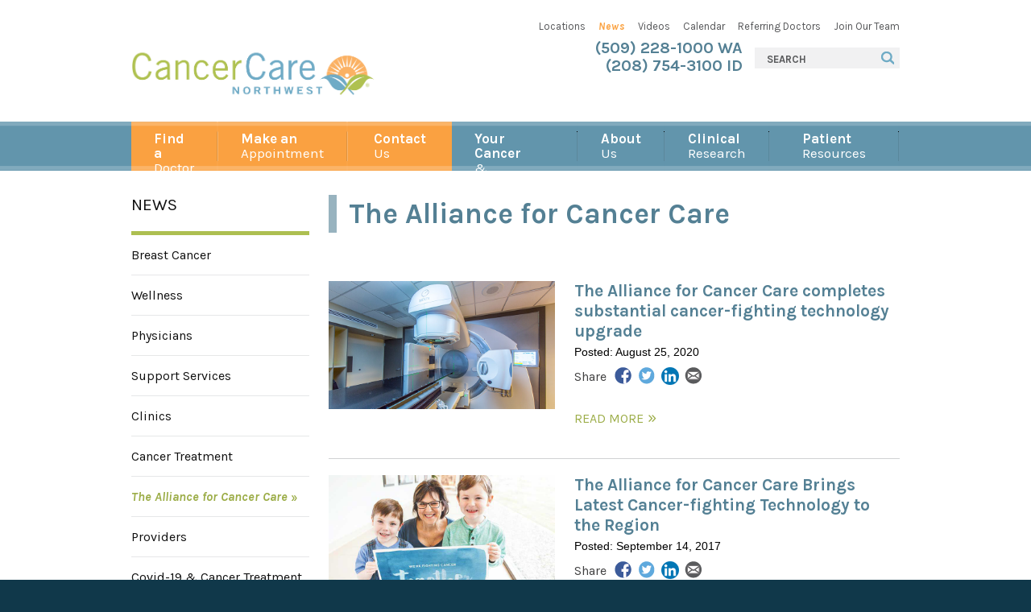

--- FILE ---
content_type: text/html; charset=UTF-8
request_url: https://www.cancercarenorthwest.com/news-articles/the-alliance-for-cancer-care/
body_size: 7090
content:
<!DOCTYPE html>
<html lang="en">
<head>
	<meta charset="utf-8">
	<meta http-equiv="X-UA-Compatible" content="IE=edge">
	<meta name="viewport" content="width=device-width, initial-scale=1.0">
	<title>News, Articles and Information from Cancer Care Northwest</title>

    <!-- Termly Consent Banner -->
    <script src="https://app.termly.io/resource-blocker/612599a7-d48b-4dfa-87ad-178fd15618c6?autoBlock=on"></script>

	<meta name="description" content="Find the latest news, announcements, articles and more from Cancer Care Northwest. Keep up on the latest advances in cancer treatment right here at home.">
		
				<meta property="og:title" content="News, Articles and Information from Cancer Care Northwest" />								<meta property="og:test" content="the-alliance-for-cancer-care" />
				<meta property="og:image" content="http://www.cancercarenorthwest.com/core/templates/cancercarenorthwest/images/CCNW_ClinicalTrails_social-imagery_FACEBOOK.jpg" />
				<meta property="og:image:secure_url" content="https://www.cancercarenorthwest.com/core/templates/cancercarenorthwest/images/CCNW_ClinicalTrails_social-imagery_FACEBOOK.jpg" />
				<meta property="og:image:type" content="image/jpeg" /> 
				<meta property="og:image:alt" content="News, Articles and Information from Cancer Care Northwest" /> 
				<meta property="og:image:width" content="1200" />
				<meta property="og:image:height" content="627" />
				<meta property="og:type" content="article" />
				<meta property="og:url" content="https://www.cancercarenorthwest.com/news-articles/the-alliance-for-cancer-care/" />
				<meta property="og:description" content="Thanks #CancerCareNW for the #awesome article:" />
				<meta name="twitter:card" content="summary_large_image" />
				<meta name="twitter:url" content="https://www.cancercarenorthwest.com/news-articles/the-alliance-for-cancer-care/" />
				<meta name="twitter:image:src" content="https://www.cancercarenorthwest.com/core/templates/cancercarenorthwest/images/CCNW_ClinicalTrails_social-imagery_TWITTER(1200X675).jpg" />
				<meta name="twitter:title" content="News, Articles and Information from Cancer Care Northwest" />
				<meta name="twitter:description" content="Thanks #CancerCareNW for the #awesome article:" />
			
	<link href='https://fonts.googleapis.com/css?family=Karla:400,400italic,700,700italic' rel='stylesheet' type='text/css'>
	<link rel="icon" type="image/png" href="/core/templates/cancercarenorthwest/images/icons/favicon.png">
	<link href="/?action=css&amp;cache=4&amp;items%5B%5D=font&amp;items%5B%5D=bootstrap.min&amp;items%5B%5D=editor&amp;items%5B%5D=format&amp;items%5B%5D=formatMediaQuery" rel="stylesheet">

	<!--[if lte IE 8]>
	<script src="https://oss.maxcdn.com/libs/html5shiv/3.7.0/html5shiv.js"></script>
	<script src="https://oss.maxcdn.com/libs/respond.js/1.3.0/respond.min.js"></script>
	<![endif]-->

    <script src="https://www.google.com/recaptcha/api.js"></script>

    
	<script>
	  (function(i,s,o,g,r,a,m){i['GoogleAnalyticsObject']=r;i[r]=i[r]||function(){
	  (i[r].q=i[r].q||[]).push(arguments)},i[r].l=1*new Date();a=s.createElement(o),
	  m=s.getElementsByTagName(o)[0];a.async=1;a.src=g;m.parentNode.insertBefore(a,m)
	  })(window,document,'script','//www.google-analytics.com/analytics.js','ga');

	  ga('create', 'UA-10115757-1', 'auto');
	  ga('send', 'pageview');

	</script>

	
	<script type="text/javascript">
		(function () {
			window.siqConfig = {
				engineKey: "6c3036468fe76977ce616c7dc14f82dc"
			};
			window.siqConfig.baseUrl = "//pub.searchiq.co/";
			var script = document.createElement("SCRIPT");
			script.src = window.siqConfig.baseUrl + '/js/container/siq-container-2.js?cb=' + (Math.floor(Math.random()*999999)) + '&engineKey=' + siqConfig.engineKey;
			script.id = "siq-container";
			document.getElementsByTagName("HEAD")[0].appendChild(script);
		})();
	</script>

	<!-- Google tag (gtag.js) -->
	<script async src="https://www.googletagmanager.com/gtag/js?id=G-55903ZXYYM"></script>
	<script>
	  window.dataLayer = window.dataLayer || [];
	  function gtag(){dataLayer.push(arguments);}
	  gtag('js', new Date());
	  gtag('config', 'G-55903ZXYYM');
	</script>
	<!-- Event snippet for Physician Referral Form conversion page In your html page, add the snippet and call gtag_report_conversion when someone clicks on the chosen link or button. --> 
	<script> 
	
	function gtag_report_conversion(url) {
		console.log('converstion click');
	  gtag('event', 'conversion', {
		  'send_to': 'AW-967536562/SmghCPrpomMQst-tzQM',
		  //'event_callback': callback,  // <--- THIS IS THE KEY
		  'event_timeout': 2000        // Safety net in case Google is slow
	  });
	  return true;
	}

	</script>
</head>
<body itemscope itemtype="https://schema.org/MedicalClinic">
<header>
	<div class="container">
		<div class="row">
			<div class="col-xs-12">
				<div class="row">
					<div class="col-xs-9 col-sm-4">
						<div id="logo" class="clearfix">
							<a class="logoLink" href="/" itemprop="url">
								<img class="img-responsive" src="/core/templates/cancercarenorthwest/images/Horizontal_CCNW_sRGB-150.png" alt="Cancer Care Northwest" itemprop="logo" width="347" height="59">
								<span itemprop="legalName" content="Cancer Care Northwest"></span>
							</a>
						</div>
					</div>

					<button type="button" class="navbar-toggle" data-toggle="collapse" data-target=".navbar-collapse">
						<span class="sr-only">Toggle navigation</span>
						<span class="icon-bar"></span>
						<span class="icon-bar"></span>
						<span class="icon-bar"></span>
					</button>
					<div class="col-xs-12 text-center visible-xs">
						<ul class="shareList" class="clearfix">
                            <li><a target="_blank" href="https://www.facebook.com/CancerCareNorthwest?fref=ts"><i class="iconSprite facebook"></i></a></li>
                            <li><a href="https://www.instagram.com/cancercarenw/" target="_blank"><img src="/core/templates/cancercarenorthwest/images/icons/instagram-flat.png" height="26" class="insta-icon" alt="instagram"></a></li>
                            <li><a target="_blank" href="https://twitter.com/@CancerCareNW"><i class="iconSprite twitter"></i></a></li>
                            <li><a target="_blank" href="https://www.linkedin.com/company/cancer-care-northwest"><i class="iconSprite linkedInIcon"></i></a></li>
						</ul>
						<div class="headerPhone mobile">(509) 228-1000 WA<br>(208) 754-3100 ID</div>
						<span itemscope itemtype="https://schema.org/WebSite">
							<meta itemprop="url" content="https://www.cancercarenorthwest.com/"/>
							<form id="headerSearch" action="https://www.cancercarenorthwest.com/search/" method="get" accept-charset="utf-8" class="pull-right" itemprop="potentialAction" itemscope itemtype="https://schema.org/SearchAction">
								<meta itemprop="target" content="https://www.cancercarenorthwest.com/search?q={q}"/>
								<input type="search" placeholder="SEARCH" itemprop="query-input" name="q">
								<input type="submit">
							</form>
						</span>
					</div>
					<div class="col-sm-8 pull-right hidden-xs">
						<div class="row">
							<div class="col-xs-12">
								<ul id="topNav" class="list-inline" itemscope itemtype="https://schema.org/SiteNavigationElement">
									<li ><a href="https://www.cancercarenorthwest.com/locations/" target="_self" itemprop="url">Locations</a></li><li class="active"><a href="https://www.cancercarenorthwest.com/news-articles/" target="_self" itemprop="url">News</a></li><li ><a href="https://www.cancercarenorthwest.com/videos/" target="_self" itemprop="url">Videos</a></li><li ><a href="https://www.cancercarenorthwest.com/calendar/" target="_self" itemprop="url">Calendar</a></li><li ><a href="https://www.cancercarenorthwest.com/referring-doctors/" target="_self" itemprop="url">Referring Doctors</a></li><li ><a href="/join-our-team/" target="_self" itemprop="url">Join Our Team</a></li>								</ul>
							</div>
							<!-- end of col -->
							<div class="col-xs-12 text-right">
								<div class="headerPhone">(509) 228-1000 WA<br>(208) 754-3100 ID</div>
								<span itemscope itemtype="https://schema.org/WebSite">
									<meta itemprop="url" content="https://www.cancercarenorthwest.com/"/>
									<form id="headerSearch" action="https://www.cancercarenorthwest.com/search/" method="get" accept-charset="utf-8" class="pull-right" itemprop="potentialAction" itemscope itemtype="https://schema.org/SearchAction">
										<meta itemprop="target" content="https://www.cancercarenorthwest.com/search?q={q}"/>
										<input type="search" placeholder="SEARCH" itemprop="query-input" name="q">
										<input type="submit">
									</form>
								</span>
							</div>
							<!-- end of col -->
						</div>
						<!-- end of row -->
					</div>
					<!-- end of col -->
				</div>
				<!-- end of row -->

			</div>
			<!-- end of col -->
		</div>
		<!--closing of row-->
	</div>
	<!--closing of container-->

	<nav class="collapse navbar-collapse">
		<div class="container">
			<div class="row">
				<div class="col-xs-12">
					<ul id="mainNav" class="clearfix" itemscope itemtype="https://schema.org/SiteNavigationElement">
						
										<li class=" orange   " itemprop="name">
											<a href="https://www.cancercarenorthwest.com/find-a-doctor/" target="_self" itemprop="url"><span>Find a</span>Doctor</a>
											<div class="hoverBar"></div>
									</li>
										<li class=" orange   " itemprop="name">
											<a href="https://www.cancercarenorthwest.com/make-an-appointment/" target="_self" itemprop="url"><span>Make an</span>Appointment</a>
											<div class="hoverBar"></div>
									</li>
										<li class=" orange  last " itemprop="name">
											<a href="https://www.cancercarenorthwest.com/contact-us/" target="_self" itemprop="url"><span>Contact</span>Us</a>
											<div class="hoverBar"></div>
									</li>
										<li class="    " itemprop="name">
											<a href="https://www.cancercarenorthwest.com/your-cancer-treatment/" target="_self" itemprop="url"><span>Your Cancer</span>& Treatment</a>
											<div class="hoverBar"></div>
									</li>
										<li class="    " itemprop="name">
											<a href="https://www.cancercarenorthwest.com/about-us/" target="_self" itemprop="url"><span>About</span>Us</a>
											<div class="hoverBar"></div>
									</li>
										<li class="    " itemprop="name">
											<a href="https://www.cancercarenorthwest.com/clinical-research/" target="_self" itemprop="url"><span>Clinical</span>Research</a>
											<div class="hoverBar"></div>
									</li>
										<li class="  dropdown dropbtn last " itemprop="name">
											<a href="https://www.cancercarenorthwest.com/patientresources/" target="_self" itemprop="url"><span>Patient</span>Resources</a>
											<div class="hoverBar"></div>
									<div class="dropdown-content">
                                            <a href="https://www.CancerCareNorthwest.com/mychart">MyChart</a>
                                            <a href="https://www.cancercarenorthwest.com/new-patient-kit">Patient Forms</a>
                                            <a href="https://www.CancerCareNorthwest.com/OnlineBillPay">Online Bill Payment</a>
                                            <a href="https://www.cancercarenorthwest.com/medical-records/">Medical Records Request</a>
                                        </div><div class="hoverBar" style="display: none;"></div></li>
										<li class="    visible-xs" itemprop="name">
											<a href="https://www.cancercarenorthwest.com/locations/" target="_self" itemprop="url"><span>Locations</span></a>
											
									</li>
										<li class="active    visible-xs" itemprop="name">
											<a href="https://www.cancercarenorthwest.com/news-articles/" target="_self" itemprop="url"><span>News</span></a>
											
									</li>
										<li class="    visible-xs" itemprop="name">
											<a href="https://www.cancercarenorthwest.com/videos/" target="_self" itemprop="url"><span>Videos</span></a>
											
									</li>
										<li class="    visible-xs" itemprop="name">
											<a href="https://www.cancercarenorthwest.com/calendar/" target="_self" itemprop="url"><span>Calendar</span></a>
											
									</li>
										<li class="    visible-xs" itemprop="name">
											<a href="https://www.cancercarenorthwest.com/referring-doctors/" target="_self" itemprop="url"><span>Referring</span>Doctors</a>
											
									</li>
										<li class="    visible-xs" itemprop="name">
											<a href="/join-our-team/" target="_self" itemprop="url"><span>Join Our</span>Team</a>
											
									</li>
<!--                        <li class="dropdown dropbtn last" itemprop="name">-->
<!--                            <a href="https://www.cancercarenorthwest.com/myccnw" target="_blank" itemprop="url"><span>My</span>CCNW</a>-->
<!--                            <div class="dropdown-content">-->
<!--                                <a href="https://www.CancerCareNorthwest.com/OnlineBillPay">Online Bill Payment</a>-->
<!--                                <a href="https://www.cancercarenorthwest.com/new-patient-kit">Patient Forms</a>-->
<!--                            </div>-->
<!--                            <div class="hoverBar" style="display: none;"></div>-->
<!--                        </li>-->
					</ul>
				</div>
			</div>
		</div>
	</nav>
	<!--nav -->
</header>
<!--<div class="covid-banner">-->
<!--    <strong><span><img src="/core/templates/cancercarenorthwest/images/icons/index.png" style="max-width: 16px;">Coronavirus (COVID-19) Update:</span> Get the latest information on how we’re responding to the novel coronavirus (COVID-19).</strong> <a href="https://www.cancercarenorthwest.com/covid-19-update">CLICK HERE »</a>-->
<!--</div>-->

<section id="pageWrap">
	<div class="container">
		<div class="row">
			<span itemscope itemtype="https://schema.org/Blog">
				<div class="col-xs-12 col-sm-3 pull-left">
					<button class="relatedMenuButton visible-xs" type="button" data-toggle="collapse" data-target="#sidebarToggle" aria-expanded="false" aria-controls="sidebarToggle">
					  	More News
					</button>
					<div id="pageSidebar"  itemscope itemtype="https://schema.org/SiteNavigationElement">
						<div id="sidebarToggle" class="collapse navbar-collapse">
							<div class="pageSidebarTitle">NEWS</div>
							<ul id="pageMenu">
							<li class=""><a href="https://www.cancercarenorthwest.com/news-articles/breast-cancer/">Breast Cancer</a></li><li class=""><a href="https://www.cancercarenorthwest.com/news-articles/wellness/">Wellness</a></li><li class=""><a href="https://www.cancercarenorthwest.com/news-articles/physicians/">Physicians</a></li><li class=""><a href="https://www.cancercarenorthwest.com/news-articles/support-services/">Support Services</a></li><li class=""><a href="https://www.cancercarenorthwest.com/news-articles/clinics/">Clinics</a></li><li class=""><a href="https://www.cancercarenorthwest.com/news-articles/cancer-treatment/">Cancer Treatment</a></li><li class="active"><a href="https://www.cancercarenorthwest.com/news-articles/the-alliance-for-cancer-care/">The Alliance for Cancer Care</a></li><li class=""><a href="https://www.cancercarenorthwest.com/news-articles/providers/">Providers</a></li><li class=""><a href="https://www.cancercarenorthwest.com/news-articles/covid-19-cancer-treatment/">Covid-19 & Cancer Treatment</a></li><li class=""><a href="https://www.cancercarenorthwest.com/news-articles/community/">Community</a></li><li class=""><a href="https://www.cancercarenorthwest.com/news-articles/leadership/">Leadership</a></li><li class=""><a href="https://www.cancercarenorthwest.com/news-articles/skin-cancer/">Skin Cancer</a></li><li class=""><a href="https://www.cancercarenorthwest.com/news-articles/cancer-prevention/">Cancer Prevention</a></li>							</ul>
							<div class="sidebarBottom">
								<div>Date Posted</div>
								<ul id="archiveMenu">
								<li class=""><a href="https://www.cancercarenorthwest.com/news-articles/december-2025/">December 2025</a></li><li class=""><a href="https://www.cancercarenorthwest.com/news-articles/november-2025/">November 2025</a></li><li class=""><a href="https://www.cancercarenorthwest.com/news-articles/october-2025/">October 2025</a></li><li class=""><a href="https://www.cancercarenorthwest.com/news-articles/september-2025/">September 2025</a></li><li class=""><a href="https://www.cancercarenorthwest.com/news-articles/august-2025/">August 2025</a></li><li class=""><a href="https://www.cancercarenorthwest.com/news-articles/july-2025/">July 2025</a></li><li class=""><a href="https://www.cancercarenorthwest.com/news-articles/june-2025/">June 2025</a></li><li class=""><a href="https://www.cancercarenorthwest.com/news-articles/march-2025/">March 2025</a></li><li class=""><a href="https://www.cancercarenorthwest.com/news-articles/december-2024/">December 2024</a></li><li class=""><a href="https://www.cancercarenorthwest.com/news-articles/october-2024/">October 2024</a></li><li class=""><a href="https://www.cancercarenorthwest.com/news-articles/september-2024/">September 2024</a></li><li class=""><a href="https://www.cancercarenorthwest.com/news-articles/august-2024/">August 2024</a></li><li class=""><a href="https://www.cancercarenorthwest.com/news-articles/july-2024/">July 2024</a></li><li class=""><a href="https://www.cancercarenorthwest.com/news-articles/march-2024/">March 2024</a></li><li class=""><a href="https://www.cancercarenorthwest.com/news-articles/january-2024/">January 2024</a></li><li class=""><a href="https://www.cancercarenorthwest.com/news-articles/december-2023/">December 2023</a></li><li class=""><a href="https://www.cancercarenorthwest.com/news-articles/november-2023/">November 2023</a></li><li class=""><a href="https://www.cancercarenorthwest.com/news-articles/october-2023/">October 2023</a></li><li class=""><a href="https://www.cancercarenorthwest.com/news-articles/september-2023/">September 2023</a></li><li class=""><a href="https://www.cancercarenorthwest.com/news-articles/august-2023/">August 2023</a></li><li class=""><a href="https://www.cancercarenorthwest.com/news-articles/may-2023/">May 2023</a></li><li class=""><a href="https://www.cancercarenorthwest.com/news-articles/february-2023/">February 2023</a></li><li class=""><a href="https://www.cancercarenorthwest.com/news-articles/december-2022/">December 2022</a></li><li class=""><a href="https://www.cancercarenorthwest.com/news-articles/september-2022/">September 2022</a></li><li class=""><a href="https://www.cancercarenorthwest.com/news-articles/august-2022/">August 2022</a></li><li class=""><a href="https://www.cancercarenorthwest.com/news-articles/july-2022/">July 2022</a></li><li class=""><a href="https://www.cancercarenorthwest.com/news-articles/june-2022/">June 2022</a></li><li class=""><a href="https://www.cancercarenorthwest.com/news-articles/may-2022/">May 2022</a></li><li class=""><a href="https://www.cancercarenorthwest.com/news-articles/march-2022/">March 2022</a></li><li class=""><a href="https://www.cancercarenorthwest.com/news-articles/february-2022/">February 2022</a></li><li class=""><a href="https://www.cancercarenorthwest.com/news-articles/december-2021/">December 2021</a></li><li class=""><a href="https://www.cancercarenorthwest.com/news-articles/november-2021/">November 2021</a></li><li class=""><a href="https://www.cancercarenorthwest.com/news-articles/october-2021/">October 2021</a></li><li class=""><a href="https://www.cancercarenorthwest.com/news-articles/september-2021/">September 2021</a></li><li class=""><a href="https://www.cancercarenorthwest.com/news-articles/august-2021/">August 2021</a></li><li class=""><a href="https://www.cancercarenorthwest.com/news-articles/july-2021/">July 2021</a></li><li class=""><a href="https://www.cancercarenorthwest.com/news-articles/june-2021/">June 2021</a></li><li class=""><a href="https://www.cancercarenorthwest.com/news-articles/may-2021/">May 2021</a></li><li class=""><a href="https://www.cancercarenorthwest.com/news-articles/april-2021/">April 2021</a></li><li class=""><a href="https://www.cancercarenorthwest.com/news-articles/march-2021/">March 2021</a></li><li class=""><a href="https://www.cancercarenorthwest.com/news-articles/february-2021/">February 2021</a></li><li class=""><a href="https://www.cancercarenorthwest.com/news-articles/january-2021/">January 2021</a></li><li class=""><a href="https://www.cancercarenorthwest.com/news-articles/december-2020/">December 2020</a></li><li class=""><a href="https://www.cancercarenorthwest.com/news-articles/november-2020/">November 2020</a></li><li class=""><a href="https://www.cancercarenorthwest.com/news-articles/october-2020/">October 2020</a></li><li class=""><a href="https://www.cancercarenorthwest.com/news-articles/september-2020/">September 2020</a></li><li class=""><a href="https://www.cancercarenorthwest.com/news-articles/august-2020/">August 2020</a></li><li class=""><a href="https://www.cancercarenorthwest.com/news-articles/june-2020/">June 2020</a></li><li class=""><a href="https://www.cancercarenorthwest.com/news-articles/april-2020/">April 2020</a></li><li class=""><a href="https://www.cancercarenorthwest.com/news-articles/march-2020/">March 2020</a></li><li class=""><a href="https://www.cancercarenorthwest.com/news-articles/february-2020/">February 2020</a></li><li class=""><a href="https://www.cancercarenorthwest.com/news-articles/november-2019/">November 2019</a></li><li class=""><a href="https://www.cancercarenorthwest.com/news-articles/september-2019/">September 2019</a></li><li class=""><a href="https://www.cancercarenorthwest.com/news-articles/august-2019/">August 2019</a></li><li class=""><a href="https://www.cancercarenorthwest.com/news-articles/june-2019/">June 2019</a></li><li class=""><a href="https://www.cancercarenorthwest.com/news-articles/april-2019/">April 2019</a></li><li class=""><a href="https://www.cancercarenorthwest.com/news-articles/february-2019/">February 2019</a></li><li class=""><a href="https://www.cancercarenorthwest.com/news-articles/november-2018/">November 2018</a></li><li class=""><a href="https://www.cancercarenorthwest.com/news-articles/october-2018/">October 2018</a></li><li class=""><a href="https://www.cancercarenorthwest.com/news-articles/may-2018/">May 2018</a></li><li class=""><a href="https://www.cancercarenorthwest.com/news-articles/september-2017/">September 2017</a></li><li class=""><a href="https://www.cancercarenorthwest.com/news-articles/march-2017/">March 2017</a></li><li class=""><a href="https://www.cancercarenorthwest.com/news-articles/march-2016/">March 2016</a></li><li class=""><a href="https://www.cancercarenorthwest.com/news-articles/december-2015/">December 2015</a></li><li class=""><a href="https://www.cancercarenorthwest.com/news-articles/may-2013/">May 2013</a></li>								</ul>
							</div>
						</div>
					</div>
				</div>
				<div class="col-xs-12 col-sm-9 pull-right">
					<div class="row">
						<div class="col-xs-12">
							<div class="newsContentTop">
								<h1 class="pageTitle">The Alliance for Cancer Care</h1>
							</div>
						</div> <!-- end of col -->
	
						<div class="col-xs-12">
							<div class="newsWrap">
															<div class="newsItem">
									<div class="row">
										<a class="newsLink" href="https://www.cancercarenorthwest.com/news-articles/the-alliance-for-cancer-care/the-alliance-for-cancer-care-completes-substantial-cancer-fighting-technology-upgrade/" target="_self" itemprop="url" itemtype="https://schema.org/BlogPosting">
											
											<span class="col-xs-12 col-sm-5">
												<img class="img-responsive" src="https://www.cancercarenorthwest.com/core/files/cancercarenorthwest/news/dbe2dc512aa006aff0505a25b218930c.jpg" itemprop="image">
											</span>
										</a>
										
											<span class="col-xs-12 col-sm-7">
												<a class="newsLink" href="https://www.cancercarenorthwest.com/news-articles/the-alliance-for-cancer-care/the-alliance-for-cancer-care-completes-substantial-cancer-fighting-technology-upgrade/" target="_self" itemprop="url" itemtype="https://schema.org/BlogPosting">
													<div class="newsItemTitle" itemprop="name">The Alliance for Cancer Care completes substantial cancer-fighting technology upgrade</div>
													<div class="postedDate" itemprop="datePublished" style="color:black;">Posted: August 25, 2020</div>
												</a>
												
												<span class="pageShare">
													<div class="shareTitle">Share</div>
													
                <ul id="shareList" class="clearfix">
                
                    <li><a class="fb_share" href="https://www.facebook.com/sharer/sharer.php?u=https%3A%2F%2Fwww.cancercarenorthwest.com%2Fnews-articles%2Fthe-alliance-for-cancer-care%2Fthe-alliance-for-cancer-care-completes-substantial-cancer-fighting-technology-upgrade%2F" target="_blank" data-url="https://www.cancercarenorthwest.com/news-articles/the-alliance-for-cancer-care/the-alliance-for-cancer-care-completes-substantial-cancer-fighting-technology-upgrade/" data-message="Thanks #CancerCareNW for the #awesome article:" data-image="https://www.cancercarenorthwest.com/core/templates/cancercarenorthwest/images/CCNW_ClinicalTrails_social-imagery_FACEBOOK.jpg" data-description="Thanks #CancerCareNW for the #awesome article:" data-name="News, Articles and Information from Cancer Care Northwest"><i class="iconSprite facebook"></i></a></li>
                    
                    <li><a class="plus_share" href="https://plus.google.com/share?url=https%3A%2F%2Fwww.cancercarenorthwest.com%2Fnews-articles%2Fthe-alliance-for-cancer-care%2Fthe-alliance-for-cancer-care-completes-substantial-cancer-fighting-technology-upgrade%2F" target="_blank" ><i class="iconSprite google"></i></a></li>
                    
                    <li><a class="twitter_share" href="https://www.twitter.com/share?text=Thanks+%23CancerCareNW+for+the+%23awesome+article%3A&url=https%3A%2F%2Fwww.cancercarenorthwest.com%2Fnews-articles%2Fthe-alliance-for-cancer-care%2Fthe-alliance-for-cancer-care-completes-substantial-cancer-fighting-technology-upgrade%2F" target="_blank"><i class="iconSprite twitter"></i></a></li>
                    
                    <li><a target="_blank" class="linkedin_share" href="https://www.linkedin.com/shareArticle?mini=true&url=https%3A%2F%2Fwww.cancercarenorthwest.com%2Fnews-articles%2Fthe-alliance-for-cancer-care%2Fthe-alliance-for-cancer-care-completes-substantial-cancer-fighting-technology-upgrade%2F&title=News%2C+Articles+and+Information+from+Cancer+Care+Northwest&summary=Thanks+%23CancerCareNW+for+the+%23awesome+article%3A"><i class="iconSprite linkedInIcon"></i></a></li>
                    
                    <li><a href="mailto:?subject=https%3A%2F%2Fwww.cancercarenorthwest.com%2Fnews-articles%2Fthe-alliance-for-cancer-care%2Fthe-alliance-for-cancer-care-completes-substantial-cancer-fighting-technology-upgrade%2F"><i class="iconSprite email"></i></a></li>
                    
                </ul>
            												</span>
												<a class="newsLink" href="https://www.cancercarenorthwest.com/news-articles/the-alliance-for-cancer-care/the-alliance-for-cancer-care-completes-substantial-cancer-fighting-technology-upgrade/" target="_self" itemprop="url" itemtype="https://schema.org/BlogPosting">
													<p itemprop="description"></p>
													<span class="readMore">Read More</span>
												</a>
											</span>
										</a>
									</div>
								</div>
															<div class="newsItem">
									<div class="row">
										<a class="newsLink" href="https://www.cancercarenorthwest.com/news-articles/the-alliance-for-cancer-care/the-alliance-for-cancer-care-brings-latest-cancer-fighting-technology-to-the-region/" target="_self" itemprop="url" itemtype="https://schema.org/BlogPosting">
											
											<span class="col-xs-12 col-sm-5">
												<img class="img-responsive" src="https://www.cancercarenorthwest.com/core/files/cancercarenorthwest/news/bf18cc5faf8450881e385571d5c32284.jpg" itemprop="image">
											</span>
										</a>
										
											<span class="col-xs-12 col-sm-7">
												<a class="newsLink" href="https://www.cancercarenorthwest.com/news-articles/the-alliance-for-cancer-care/the-alliance-for-cancer-care-brings-latest-cancer-fighting-technology-to-the-region/" target="_self" itemprop="url" itemtype="https://schema.org/BlogPosting">
													<div class="newsItemTitle" itemprop="name">The Alliance for Cancer Care Brings Latest Cancer-fighting Technology to the Region </div>
													<div class="postedDate" itemprop="datePublished" style="color:black;">Posted: September 14, 2017</div>
												</a>
												
												<span class="pageShare">
													<div class="shareTitle">Share</div>
													
                <ul id="shareList" class="clearfix">
                
                    <li><a class="fb_share" href="https://www.facebook.com/sharer/sharer.php?u=https%3A%2F%2Fwww.cancercarenorthwest.com%2Fnews-articles%2Fthe-alliance-for-cancer-care%2Fthe-alliance-for-cancer-care-brings-latest-cancer-fighting-technology-to-the-region%2F" target="_blank" data-url="https://www.cancercarenorthwest.com/news-articles/the-alliance-for-cancer-care/the-alliance-for-cancer-care-brings-latest-cancer-fighting-technology-to-the-region/" data-message="Thanks #CancerCareNW for the #awesome article:" data-image="https://www.cancercarenorthwest.com/core/templates/cancercarenorthwest/images/CCNW_ClinicalTrails_social-imagery_FACEBOOK.jpg" data-description="Thanks #CancerCareNW for the #awesome article:" data-name="News, Articles and Information from Cancer Care Northwest"><i class="iconSprite facebook"></i></a></li>
                    
                    <li><a class="plus_share" href="https://plus.google.com/share?url=https%3A%2F%2Fwww.cancercarenorthwest.com%2Fnews-articles%2Fthe-alliance-for-cancer-care%2Fthe-alliance-for-cancer-care-brings-latest-cancer-fighting-technology-to-the-region%2F" target="_blank" ><i class="iconSprite google"></i></a></li>
                    
                    <li><a class="twitter_share" href="https://www.twitter.com/share?text=Thanks+%23CancerCareNW+for+the+%23awesome+article%3A&url=https%3A%2F%2Fwww.cancercarenorthwest.com%2Fnews-articles%2Fthe-alliance-for-cancer-care%2Fthe-alliance-for-cancer-care-brings-latest-cancer-fighting-technology-to-the-region%2F" target="_blank"><i class="iconSprite twitter"></i></a></li>
                    
                    <li><a target="_blank" class="linkedin_share" href="https://www.linkedin.com/shareArticle?mini=true&url=https%3A%2F%2Fwww.cancercarenorthwest.com%2Fnews-articles%2Fthe-alliance-for-cancer-care%2Fthe-alliance-for-cancer-care-brings-latest-cancer-fighting-technology-to-the-region%2F&title=News%2C+Articles+and+Information+from+Cancer+Care+Northwest&summary=Thanks+%23CancerCareNW+for+the+%23awesome+article%3A"><i class="iconSprite linkedInIcon"></i></a></li>
                    
                    <li><a href="mailto:?subject=https%3A%2F%2Fwww.cancercarenorthwest.com%2Fnews-articles%2Fthe-alliance-for-cancer-care%2Fthe-alliance-for-cancer-care-brings-latest-cancer-fighting-technology-to-the-region%2F"><i class="iconSprite email"></i></a></li>
                    
                </ul>
            												</span>
												<a class="newsLink" href="https://www.cancercarenorthwest.com/news-articles/the-alliance-for-cancer-care/the-alliance-for-cancer-care-brings-latest-cancer-fighting-technology-to-the-region/" target="_self" itemprop="url" itemtype="https://schema.org/BlogPosting">
													<p itemprop="description">Health care collaborative members Providence Health Care, Kootenai Health and Cancer Care Northwest are bringing new, world-class cancer treatment options to the Inland Northwest and providing community members with the best possible care, close to home.</p>
													<span class="readMore">Read More</span>
												</a>
											</span>
										</a>
									</div>
								</div>
															<div class="newsItem">
									<div class="row">
										<a class="newsLink" href="https://www.cancercarenorthwest.com/news-articles/the-alliance-for-cancer-care/new-cancer-alliance-to/" target="_self" itemprop="url" itemtype="https://schema.org/BlogPosting">
											
											<span class="col-xs-12 col-sm-5">
												<img class="img-responsive" src="https://www.cancercarenorthwest.com/core/files/cancercarenorthwest/news/6684331fce21f421be6af2efa3a5afca.gif" itemprop="image">
											</span>
										</a>
										
											<span class="col-xs-12 col-sm-7">
												<a class="newsLink" href="https://www.cancercarenorthwest.com/news-articles/the-alliance-for-cancer-care/new-cancer-alliance-to/" target="_self" itemprop="url" itemtype="https://schema.org/BlogPosting">
													<div class="newsItemTitle" itemprop="name">New Cancer Alliance to Serve Patients Across the Region</div>
													<div class="postedDate" itemprop="datePublished" style="color:black;">Posted: May 7, 2013</div>
												</a>
												
												<span class="pageShare">
													<div class="shareTitle">Share</div>
													
                <ul id="shareList" class="clearfix">
                
                    <li><a class="fb_share" href="https://www.facebook.com/sharer/sharer.php?u=https%3A%2F%2Fwww.cancercarenorthwest.com%2Fnews-articles%2Fthe-alliance-for-cancer-care%2Fnew-cancer-alliance-to%2F" target="_blank" data-url="https://www.cancercarenorthwest.com/news-articles/the-alliance-for-cancer-care/new-cancer-alliance-to/" data-message="Thanks #CancerCareNW for the #awesome article:" data-image="https://www.cancercarenorthwest.com/core/templates/cancercarenorthwest/images/CCNW_ClinicalTrails_social-imagery_FACEBOOK.jpg" data-description="Thanks #CancerCareNW for the #awesome article:" data-name="News, Articles and Information from Cancer Care Northwest"><i class="iconSprite facebook"></i></a></li>
                    
                    <li><a class="plus_share" href="https://plus.google.com/share?url=https%3A%2F%2Fwww.cancercarenorthwest.com%2Fnews-articles%2Fthe-alliance-for-cancer-care%2Fnew-cancer-alliance-to%2F" target="_blank" ><i class="iconSprite google"></i></a></li>
                    
                    <li><a class="twitter_share" href="https://www.twitter.com/share?text=Thanks+%23CancerCareNW+for+the+%23awesome+article%3A&url=https%3A%2F%2Fwww.cancercarenorthwest.com%2Fnews-articles%2Fthe-alliance-for-cancer-care%2Fnew-cancer-alliance-to%2F" target="_blank"><i class="iconSprite twitter"></i></a></li>
                    
                    <li><a target="_blank" class="linkedin_share" href="https://www.linkedin.com/shareArticle?mini=true&url=https%3A%2F%2Fwww.cancercarenorthwest.com%2Fnews-articles%2Fthe-alliance-for-cancer-care%2Fnew-cancer-alliance-to%2F&title=News%2C+Articles+and+Information+from+Cancer+Care+Northwest&summary=Thanks+%23CancerCareNW+for+the+%23awesome+article%3A"><i class="iconSprite linkedInIcon"></i></a></li>
                    
                    <li><a href="mailto:?subject=https%3A%2F%2Fwww.cancercarenorthwest.com%2Fnews-articles%2Fthe-alliance-for-cancer-care%2Fnew-cancer-alliance-to%2F"><i class="iconSprite email"></i></a></li>
                    
                </ul>
            												</span>
												<a class="newsLink" href="https://www.cancercarenorthwest.com/news-articles/the-alliance-for-cancer-care/new-cancer-alliance-to/" target="_self" itemprop="url" itemtype="https://schema.org/BlogPosting">
													<p itemprop="description">The region's top cancer providers are joining forces to accelerate cancer care.</p>
													<span class="readMore">Read More</span>
												</a>
											</span>
										</a>
									</div>
								</div>
														</div> <!-- end of newsWrap -->
						</div> <!-- end of col -->
					</div> <!-- end of row -->
				</div> <!-- end of col -->
				
			</span>
		</div>
	</div> <!-- end of container -->
</section>
<footer>
	<div class="container">
		<div class="row">
			<div class="footerTop">
				<div class="col-xs-12 col-md-4 brdrRight">
					<a class="footerLogo" href="/">
						<img class="img-responsive" src="/core/templates/cancercarenorthwest/images/Logo+Tag_CCNW_sRGB-150.png" alt="footerLogo" width="239" height="41">
					</a>
					<ul id="footerMenu" class="clearfix" itemscope itemtype="https://schema.org/SiteNavigationElement">
						<li class="footerLink" itemprop="name"><a href="https://www.cancercarenorthwest.com/find-a-doctor/" target="_self" itemprop="url">Find a Doctor</a></li><li class="footerLink" itemprop="name"><a href="https://www.cancercarenorthwest.com/make-an-appointment/" target="_self" itemprop="url">Make an Appointment</a></li><li class="footerLink" itemprop="name"><a href="https://www.cancercarenorthwest.com/your-cancer-treatment/" target="_self" itemprop="url">Your Cancer & Treatment</a></li><li class="footerLink" itemprop="name"><a href="https://www.cancercarenorthwest.com/about-us/" target="_self" itemprop="url">About Us</a></li><li class="footerLink" itemprop="name"><a href="https://www.cancercarenorthwest.com/clinical-research/" target="_self" itemprop="url">Clinical Research</a></li>					</ul>
				</div>
				<div class="col-xs-12 col-sm-6 col-md-3">
					<div class="footerLocs" itemprop="address" itemscope itemtype="https://schema.org/PostalAddress">
						<div class="footerHeading">Locations</div>

						<p>We have several locations to fit your needs. Find an office near you.</p>
						<a class="buttonGreen" target="_blank" href="https://locations.cancercarenorthwest.com/" itemprop="url">View Locations</a>
<!--						<a class="allianceLogo" href="https://www.innerpacificalliance.org/" target="_blank">-->
						<a class="allianceLogo" href="https://allianceforcancercare.org/" target="_blank">
							<img class="img-responsive" src="/core/templates/cancercarenorthwest/images/bg/alliance-logo.jpg" alt="InnerPacific Alliance for Cancer Care brings the combined strength of Cancer Care Northwest, Kootenai Health and Providence Health Care (Sacred Heart Medical Center & Children’s Hospital and Holy Family Hospital) to your cancer care team." width="183" height="31">
						</a>

					</div>
				</div>
				<div class="col-xs-12 col-sm-6 col-md-5">
					<div class="footerHeading">Contact Us</div>
					<div class="footerPhone" itemprop="telephone"><span><strong>(509) 228-1000 WA</strong></span>  <strong>(208) 754-3100 ID</strong><br>	Toll Free: 800-866-9809 </div>

										<button type="button" class="btn btn-primary" data-toggle="modal" data-target=".footerSubmitModal" style="display: none;" id="footer_modal_launch">Launch modal</button>
					<form id="footerContact" class="interiorForm" action="/news-articles/the-alliance-for-cancer-care/#footerContact" enctype="multipart/form-data" method="post">
						<input type="hidden" name="action" value="contact_submit"/>
						<input type="hidden" name="modal_up" value="false" id="footer_modal_state" />
						<div class="row">
														<div class="col-md-6">
								<input type="text" name="email" placeholder="Name" value="">
								<input type="text" name="name" placeholder="Email" value="">
								<input type="text" name="phone" placeholder="Phone" value="">
								<input type="hidden" name="comments" value="" />
								<input type="hidden" name="subject" value="General Inquiry"/>
							</div>
							<div class="col-md-6">
								<textarea name="message" rows="4" placeholder="Message"></textarea>
							</div>
							<div class="col-xs-12">
								<input class="buttonGreen pull-right" type="submit" value="Submit" id="footer_submit">
							</div>
						</div> <!-- end of row -->
					</form>
				</div>
			</div>
		</div>
		<div class="row">
			<div class="col-xs-12 col-sm-4 text-right pull-right">
				<div class="pageShare front">
					<ul id="shareList" class="clearfix">
						<li><a target="_blank" href="https://www.facebook.com/CancerCareNorthwest?fref=ts"><i class="iconSprite facebook"></i></a></li>
                        <li><a href="https://www.instagram.com/cancercarenw/" target="_blank"><img src="/core/templates/cancercarenorthwest/images/icons/instagram-flat.png" height="26" class="insta-icon"  alt="instagram"></a></li>
                        <li><a target="_blank" href="https://twitter.com/@CancerCareNW"><i class="iconSprite twitter"></i></a></li>
						<li><a target="_blank" href="https://www.linkedin.com/company/cancer-care-northwest"><i class="iconSprite linkedInIcon"></i></a></li>
					</ul>
				</div>
				<!-- end of pageShare -->

			</div>

			<div class="col-xs-12 col-sm-8">
				<p class="copyright">© 2026 Cancer Care Northwest</p>
				<ul class="policyList">
					<li><a href="/notice-privacy-practices/" target="_blank">Privacy Policy</a></li>
					<li><a href="#" class="termly-display-preferences">Consent Preferences</a></li>
				</ul>
			</div>


		</div>
	</div>
</footer>
<div class="modal fade footerSubmitModal" tabindex="-1" role="dialog" aria-labelledby="myLargeModalLabel" aria-hidden="true">
  <div class="modal-dialog modal-lg">
    <div class="modal-content text-center">
	    <button type="button" id="close_pop_footer" class="closeModal" data-dismiss="modal" aria-hidden="true"></button>
		<div class="sectionTitle" style="color:#548094">Contact Form Submission</div>
		<p>If this is an emergency, please call 911.<br>Contact form submissions will be answered within the next business day.</p>
	      <div class="btn-group">
	      	<button type="button" class="buttonOrange" id="footer_modal_cancel">Cancel</button>
	      	<button type="button" class="buttonGreen" id="footer_modal_submit">I acknowledge, please submit</button>
          </div>
    </div>
  </div>
</div>

<div id="fb-root"></div>

<script src="https://code.jquery.com/jquery-1.11.1.min.js" type="text/javascript"></script>
<script src="/core/templates/cancercarenorthwest/includes/bootstrap.min.js"></script>
<script src="/?action=javascript&amp;items%5B%5D=lazyload&amp;items%5B%5D=bootstrap.min&amp;items%5B%5D=jssor.slider.mini&amp;items%5B%5D=javascript"></script>
</body>
</html>

--- FILE ---
content_type: text/css; charset: UTF-8;charset=UTF-8
request_url: https://www.cancercarenorthwest.com/?action=css&cache=4&items%5B%5D=font&items%5B%5D=bootstrap.min&items%5B%5D=editor&items%5B%5D=format&items%5B%5D=formatMediaQuery
body_size: 27829
content:
html{font-family:sans-serif;-ms-text-size-adjust:100%;-webkit-text-size-adjust:100%}body{margin:0}article,aside,details,figcaption,figure,footer,header,hgroup,main,menu,nav,section,summary{display:block}audio,canvas,progress,video{display:inline-block;vertical-align:baseline}audio:not([controls]){display:none;height:0}[hidden],template{display:none}a{background-color:transparent}a:active,a:hover{outline:0}abbr[title]{border-bottom:1px dotted}b,strong{font-weight:bold}dfn{font-style:italic}h1{font-size:2em;margin:0.67em 0}mark{background:#ff0;color:#000}small{font-size:80%}sub,sup{font-size:75%;line-height:0;position:relative;vertical-align:baseline}sup{top:-0.5em}sub{bottom:-0.25em}img{border:0}svg:not(:root){overflow:hidden}figure{margin:1em 40px}hr{-moz-box-sizing:content-box;-webkit-box-sizing:content-box;box-sizing:content-box;height:0}pre{overflow:auto}code,kbd,pre,samp{font-family:monospace,monospace;font-size:1em}button,input,optgroup,select,textarea{color:inherit;font:inherit;margin:0}button{overflow:visible}button,select{text-transform:none}button,html input[type="button"],input[type="reset"],input[type="submit"]{-webkit-appearance:button;cursor:pointer}button[disabled],html input[disabled]{cursor:default}button::-moz-focus-inner,input::-moz-focus-inner{border:0;padding:0}input{line-height:normal}input[type="checkbox"],input[type="radio"]{-webkit-box-sizing:border-box;-moz-box-sizing:border-box;box-sizing:border-box;padding:0}input[type="number"]::-webkit-inner-spin-button,input[type="number"]::-webkit-outer-spin-button{height:auto}input[type="search"]{-webkit-appearance:textfield;-moz-box-sizing:content-box;-webkit-box-sizing:content-box;box-sizing:content-box}input[type="search"]::-webkit-search-cancel-button,input[type="search"]::-webkit-search-decoration{-webkit-appearance:none}fieldset{border:1px solid #c0c0c0;margin:0 2px;padding:0.35em 0.625em 0.75em}legend{border:0;padding:0}textarea{overflow:auto}optgroup{font-weight:bold}table{border-collapse:collapse;border-spacing:0}td,th{padding:0}@media print{*,*:before,*:after{background:transparent !important;color:#000 !important;-webkit-box-shadow:none !important;box-shadow:none !important;text-shadow:none !important}a,a:visited{text-decoration:underline}a[href]:after{content:" (" attr(href) ")"}abbr[title]:after{content:" (" attr(title) ")"}a[href^="#"]:after,a[href^="javascript:"]:after{content:""}pre,blockquote{border:1px solid #999;page-break-inside:avoid}thead{display:table-header-group}tr,img{page-break-inside:avoid}img{max-width:100% !important}p,h2,h3{orphans:3;widows:3}h2,h3{page-break-after:avoid}select{background:#fff !important}.navbar{display:none}.btn>.caret,.dropup>.btn>.caret{border-top-color:#000 !important}.label{border:1px solid #000}.table{border-collapse:collapse !important}.table td,.table th{background-color:#fff !important}.table-bordered th,.table-bordered td{border:1px solid #ddd !important}}@font-face{font-family:'Glyphicons Halflings';src:url('core/templates/cancercarenorthwest/fonts/glyphicons-halflings-regular.eot');src:url('core/templates/cancercarenorthwest/fonts/glyphicons-halflings-regular.eot?#iefix') format('embedded-opentype'),url('core/templates/cancercarenorthwest/fonts/glyphicons-halflings-regular.woff') format('woff'),url('core/templates/cancercarenorthwest/fonts/glyphicons-halflings-regular.ttf') format('truetype'),url('core/templates/cancercarenorthwest/fonts/glyphicons-halflings-regular.svg#glyphicons_halflingsregular') format('svg')}.glyphicon{position:relative;top:1px;display:inline-block;font-family:'Glyphicons Halflings';font-style:normal;font-weight:normal;line-height:1;-webkit-font-smoothing:antialiased;-moz-osx-font-smoothing:grayscale}.glyphicon-asterisk:before{content:"\2a"}.glyphicon-plus:before{content:"\2b"}.glyphicon-euro:before,.glyphicon-eur:before{content:"\20ac"}.glyphicon-minus:before{content:"\2212"}.glyphicon-cloud:before{content:"\2601"}.glyphicon-envelope:before{content:"\2709"}.glyphicon-pencil:before{content:"\270f"}.glyphicon-glass:before{content:"\e001"}.glyphicon-music:before{content:"\e002"}.glyphicon-search:before{content:"\e003"}.glyphicon-heart:before{content:"\e005"}.glyphicon-star:before{content:"\e006"}.glyphicon-star-empty:before{content:"\e007"}.glyphicon-user:before{content:"\e008"}.glyphicon-film:before{content:"\e009"}.glyphicon-th-large:before{content:"\e010"}.glyphicon-th:before{content:"\e011"}.glyphicon-th-list:before{content:"\e012"}.glyphicon-ok:before{content:"\e013"}.glyphicon-remove:before{content:"\e014"}.glyphicon-zoom-in:before{content:"\e015"}.glyphicon-zoom-out:before{content:"\e016"}.glyphicon-off:before{content:"\e017"}.glyphicon-signal:before{content:"\e018"}.glyphicon-cog:before{content:"\e019"}.glyphicon-trash:before{content:"\e020"}.glyphicon-home:before{content:"\e021"}.glyphicon-file:before{content:"\e022"}.glyphicon-time:before{content:"\e023"}.glyphicon-road:before{content:"\e024"}.glyphicon-download-alt:before{content:"\e025"}.glyphicon-download:before{content:"\e026"}.glyphicon-upload:before{content:"\e027"}.glyphicon-inbox:before{content:"\e028"}.glyphicon-play-circle:before{content:"\e029"}.glyphicon-repeat:before{content:"\e030"}.glyphicon-refresh:before{content:"\e031"}.glyphicon-list-alt:before{content:"\e032"}.glyphicon-lock:before{content:"\e033"}.glyphicon-flag:before{content:"\e034"}.glyphicon-headphones:before{content:"\e035"}.glyphicon-volume-off:before{content:"\e036"}.glyphicon-volume-down:before{content:"\e037"}.glyphicon-volume-up:before{content:"\e038"}.glyphicon-qrcode:before{content:"\e039"}.glyphicon-barcode:before{content:"\e040"}.glyphicon-tag:before{content:"\e041"}.glyphicon-tags:before{content:"\e042"}.glyphicon-book:before{content:"\e043"}.glyphicon-bookmark:before{content:"\e044"}.glyphicon-print:before{content:"\e045"}.glyphicon-camera:before{content:"\e046"}.glyphicon-font:before{content:"\e047"}.glyphicon-bold:before{content:"\e048"}.glyphicon-italic:before{content:"\e049"}.glyphicon-text-height:before{content:"\e050"}.glyphicon-text-width:before{content:"\e051"}.glyphicon-align-left:before{content:"\e052"}.glyphicon-align-center:before{content:"\e053"}.glyphicon-align-right:before{content:"\e054"}.glyphicon-align-justify:before{content:"\e055"}.glyphicon-list:before{content:"\e056"}.glyphicon-indent-left:before{content:"\e057"}.glyphicon-indent-right:before{content:"\e058"}.glyphicon-facetime-video:before{content:"\e059"}.glyphicon-picture:before{content:"\e060"}.glyphicon-map-marker:before{content:"\e062"}.glyphicon-adjust:before{content:"\e063"}.glyphicon-tint:before{content:"\e064"}.glyphicon-edit:before{content:"\e065"}.glyphicon-share:before{content:"\e066"}.glyphicon-check:before{content:"\e067"}.glyphicon-move:before{content:"\e068"}.glyphicon-step-backward:before{content:"\e069"}.glyphicon-fast-backward:before{content:"\e070"}.glyphicon-backward:before{content:"\e071"}.glyphicon-play:before{content:"\e072"}.glyphicon-pause:before{content:"\e073"}.glyphicon-stop:before{content:"\e074"}.glyphicon-forward:before{content:"\e075"}.glyphicon-fast-forward:before{content:"\e076"}.glyphicon-step-forward:before{content:"\e077"}.glyphicon-eject:before{content:"\e078"}.glyphicon-chevron-left:before{content:"\e079"}.glyphicon-chevron-right:before{content:"\e080"}.glyphicon-plus-sign:before{content:"\e081"}.glyphicon-minus-sign:before{content:"\e082"}.glyphicon-remove-sign:before{content:"\e083"}.glyphicon-ok-sign:before{content:"\e084"}.glyphicon-question-sign:before{content:"\e085"}.glyphicon-info-sign:before{content:"\e086"}.glyphicon-screenshot:before{content:"\e087"}.glyphicon-remove-circle:before{content:"\e088"}.glyphicon-ok-circle:before{content:"\e089"}.glyphicon-ban-circle:before{content:"\e090"}.glyphicon-arrow-left:before{content:"\e091"}.glyphicon-arrow-right:before{content:"\e092"}.glyphicon-arrow-up:before{content:"\e093"}.glyphicon-arrow-down:before{content:"\e094"}.glyphicon-share-alt:before{content:"\e095"}.glyphicon-resize-full:before{content:"\e096"}.glyphicon-resize-small:before{content:"\e097"}.glyphicon-exclamation-sign:before{content:"\e101"}.glyphicon-gift:before{content:"\e102"}.glyphicon-leaf:before{content:"\e103"}.glyphicon-fire:before{content:"\e104"}.glyphicon-eye-open:before{content:"\e105"}.glyphicon-eye-close:before{content:"\e106"}.glyphicon-warning-sign:before{content:"\e107"}.glyphicon-plane:before{content:"\e108"}.glyphicon-calendar:before{content:"\e109"}.glyphicon-random:before{content:"\e110"}.glyphicon-comment:before{content:"\e111"}.glyphicon-magnet:before{content:"\e112"}.glyphicon-chevron-up:before{content:"\e113"}.glyphicon-chevron-down:before{content:"\e114"}.glyphicon-retweet:before{content:"\e115"}.glyphicon-shopping-cart:before{content:"\e116"}.glyphicon-folder-close:before{content:"\e117"}.glyphicon-folder-open:before{content:"\e118"}.glyphicon-resize-vertical:before{content:"\e119"}.glyphicon-resize-horizontal:before{content:"\e120"}.glyphicon-hdd:before{content:"\e121"}.glyphicon-bullhorn:before{content:"\e122"}.glyphicon-bell:before{content:"\e123"}.glyphicon-certificate:before{content:"\e124"}.glyphicon-thumbs-up:before{content:"\e125"}.glyphicon-thumbs-down:before{content:"\e126"}.glyphicon-hand-right:before{content:"\e127"}.glyphicon-hand-left:before{content:"\e128"}.glyphicon-hand-up:before{content:"\e129"}.glyphicon-hand-down:before{content:"\e130"}.glyphicon-circle-arrow-right:before{content:"\e131"}.glyphicon-circle-arrow-left:before{content:"\e132"}.glyphicon-circle-arrow-up:before{content:"\e133"}.glyphicon-circle-arrow-down:before{content:"\e134"}.glyphicon-globe:before{content:"\e135"}.glyphicon-wrench:before{content:"\e136"}.glyphicon-tasks:before{content:"\e137"}.glyphicon-filter:before{content:"\e138"}.glyphicon-briefcase:before{content:"\e139"}.glyphicon-fullscreen:before{content:"\e140"}.glyphicon-dashboard:before{content:"\e141"}.glyphicon-paperclip:before{content:"\e142"}.glyphicon-heart-empty:before{content:"\e143"}.glyphicon-link:before{content:"\e144"}.glyphicon-phone:before{content:"\e145"}.glyphicon-pushpin:before{content:"\e146"}.glyphicon-usd:before{content:"\e148"}.glyphicon-gbp:before{content:"\e149"}.glyphicon-sort:before{content:"\e150"}.glyphicon-sort-by-alphabet:before{content:"\e151"}.glyphicon-sort-by-alphabet-alt:before{content:"\e152"}.glyphicon-sort-by-order:before{content:"\e153"}.glyphicon-sort-by-order-alt:before{content:"\e154"}.glyphicon-sort-by-attributes:before{content:"\e155"}.glyphicon-sort-by-attributes-alt:before{content:"\e156"}.glyphicon-unchecked:before{content:"\e157"}.glyphicon-expand:before{content:"\e158"}.glyphicon-collapse-down:before{content:"\e159"}.glyphicon-collapse-up:before{content:"\e160"}.glyphicon-log-in:before{content:"\e161"}.glyphicon-flash:before{content:"\e162"}.glyphicon-log-out:before{content:"\e163"}.glyphicon-new-window:before{content:"\e164"}.glyphicon-record:before{content:"\e165"}.glyphicon-save:before{content:"\e166"}.glyphicon-open:before{content:"\e167"}.glyphicon-saved:before{content:"\e168"}.glyphicon-import:before{content:"\e169"}.glyphicon-export:before{content:"\e170"}.glyphicon-send:before{content:"\e171"}.glyphicon-floppy-disk:before{content:"\e172"}.glyphicon-floppy-saved:before{content:"\e173"}.glyphicon-floppy-remove:before{content:"\e174"}.glyphicon-floppy-save:before{content:"\e175"}.glyphicon-floppy-open:before{content:"\e176"}.glyphicon-credit-card:before{content:"\e177"}.glyphicon-transfer:before{content:"\e178"}.glyphicon-cutlery:before{content:"\e179"}.glyphicon-header:before{content:"\e180"}.glyphicon-compressed:before{content:"\e181"}.glyphicon-earphone:before{content:"\e182"}.glyphicon-phone-alt:before{content:"\e183"}.glyphicon-tower:before{content:"\e184"}.glyphicon-stats:before{content:"\e185"}.glyphicon-sd-video:before{content:"\e186"}.glyphicon-hd-video:before{content:"\e187"}.glyphicon-subtitles:before{content:"\e188"}.glyphicon-sound-stereo:before{content:"\e189"}.glyphicon-sound-dolby:before{content:"\e190"}.glyphicon-sound-5-1:before{content:"\e191"}.glyphicon-sound-6-1:before{content:"\e192"}.glyphicon-sound-7-1:before{content:"\e193"}.glyphicon-copyright-mark:before{content:"\e194"}.glyphicon-registration-mark:before{content:"\e195"}.glyphicon-cloud-download:before{content:"\e197"}.glyphicon-cloud-upload:before{content:"\e198"}.glyphicon-tree-conifer:before{content:"\e199"}.glyphicon-tree-deciduous:before{content:"\e200"}*{-webkit-box-sizing:border-box;-moz-box-sizing:border-box;box-sizing:border-box}*:before,*:after{-webkit-box-sizing:border-box;-moz-box-sizing:border-box;box-sizing:border-box}html{font-size:10px;-webkit-tap-highlight-color:rgba(0,0,0,0)}body{font-family:"Helvetica Neue",Helvetica,Arial,sans-serif;font-size:14px;line-height:1.42857143;color:#333;background-color:#fff}input,button,select,textarea{font-family:inherit;font-size:inherit;line-height:inherit}a{color:#337ab7;text-decoration:none}a:hover,a:focus{color:#23527c;text-decoration:underline}a:focus{outline:thin dotted;outline:5px auto -webkit-focus-ring-color;outline-offset:-2px}figure{margin:0}img{vertical-align:middle}.img-responsive,.thumbnail>img,.thumbnail a>img,.carousel-inner>.item>img,.carousel-inner>.item>a>img{display:block;max-width:100%;height:auto}.img-rounded{border-radius:6px}.img-thumbnail{padding:4px;line-height:1.42857143;background-color:#fff;border:1px solid #ddd;border-radius:4px;-webkit-transition:all .2s ease-in-out;-o-transition:all .2s ease-in-out;transition:all .2s ease-in-out;display:inline-block;max-width:100%;height:auto}.img-circle{border-radius:50%}hr{margin-top:20px;margin-bottom:20px;border:0;border-top:1px solid #eee}.sr-only{position:absolute;width:1px;height:1px;margin:-1px;padding:0;overflow:hidden;clip:rect(0,0,0,0);border:0}.sr-only-focusable:active,.sr-only-focusable:focus{position:static;width:auto;height:auto;margin:0;overflow:visible;clip:auto}h1,h2,h3,h4,h5,h6,.h1,.h2,.h3,.h4,.h5,.h6{font-family:inherit;font-weight:500;line-height:1.1;color:inherit}h1 small,h2 small,h3 small,h4 small,h5 small,h6 small,.h1 small,.h2 small,.h3 small,.h4 small,.h5 small,.h6 small,h1 .small,h2 .small,h3 .small,h4 .small,h5 .small,h6 .small,.h1 .small,.h2 .small,.h3 .small,.h4 .small,.h5 .small,.h6 .small{font-weight:normal;line-height:1;color:#777}h1,.h1,h2,.h2,h3,.h3{margin-top:20px;margin-bottom:10px}h1 small,.h1 small,h2 small,.h2 small,h3 small,.h3 small,h1 .small,.h1 .small,h2 .small,.h2 .small,h3 .small,.h3 .small{font-size:65%}h4,.h4,h5,.h5,h6,.h6{margin-top:10px;margin-bottom:10px}h4 small,.h4 small,h5 small,.h5 small,h6 small,.h6 small,h4 .small,.h4 .small,h5 .small,.h5 .small,h6 .small,.h6 .small{font-size:75%}h1,.h1{font-size:36px}h2,.h2{font-size:30px}h3,.h3{font-size:24px}h4,.h4{font-size:18px}h5,.h5{font-size:14px}h6,.h6{font-size:12px}p{margin:0 0 10px}.lead{margin-bottom:20px;font-size:16px;font-weight:300;line-height:1.4}@media (min-width:768px){.lead{font-size:21px}}small,.small{font-size:85%}mark,.mark{background-color:#fcf8e3;padding:.2em}.text-left{text-align:left}.text-right{text-align:right}.text-center{text-align:center}.text-justify{text-align:justify}.text-nowrap{white-space:nowrap}.text-lowercase{text-transform:lowercase}.text-uppercase{text-transform:uppercase}.text-capitalize{text-transform:capitalize}.text-muted{color:#777}.text-primary{color:#337ab7}a.text-primary:hover{color:#286090}.text-success{color:#3c763d}a.text-success:hover{color:#2b542c}.text-info{color:#31708f}a.text-info:hover{color:#245269}.text-warning{color:#8a6d3b}a.text-warning:hover{color:#66512c}.text-danger{color:#a94442}a.text-danger:hover{color:#843534}.bg-primary{color:#fff;background-color:#337ab7}a.bg-primary:hover{background-color:#286090}.bg-success{background-color:#dff0d8}a.bg-success:hover{background-color:#c1e2b3}.bg-info{background-color:#d9edf7}a.bg-info:hover{background-color:#afd9ee}.bg-warning{background-color:#fcf8e3}a.bg-warning:hover{background-color:#f7ecb5}.bg-danger{background-color:#f2dede}a.bg-danger:hover{background-color:#e4b9b9}.page-header{padding-bottom:9px;margin:40px 0 20px;border-bottom:1px solid #eee}ul,ol{margin-top:0;margin-bottom:10px}ul ul,ol ul,ul ol,ol ol{margin-bottom:0}.list-unstyled{padding-left:0;list-style:none}.list-inline{padding-left:0;list-style:none;margin-left:-5px}.list-inline>li{display:inline-block;padding-left:5px;padding-right:5px}dl{margin-top:0;margin-bottom:20px}dt,dd{line-height:1.42857143}dt{font-weight:bold}dd{margin-left:0}@media (min-width:768px){.dl-horizontal dt{float:left;width:160px;clear:left;text-align:right;overflow:hidden;text-overflow:ellipsis;white-space:nowrap}.dl-horizontal dd{margin-left:180px}}abbr[title],abbr[data-original-title]{cursor:help;border-bottom:1px dotted #777}.initialism{font-size:90%;text-transform:uppercase}blockquote{padding:10px 20px;margin:0 0 20px;font-size:17.5px;border-left:5px solid #eee}blockquote p:last-child,blockquote ul:last-child,blockquote ol:last-child{margin-bottom:0}blockquote footer,blockquote small,blockquote .small{display:block;font-size:80%;line-height:1.42857143;color:#777}blockquote footer:before,blockquote small:before,blockquote .small:before{content:'\2014 \00A0'}.blockquote-reverse,blockquote.pull-right{padding-right:15px;padding-left:0;border-right:5px solid #eee;border-left:0;text-align:right}.blockquote-reverse footer:before,blockquote.pull-right footer:before,.blockquote-reverse small:before,blockquote.pull-right small:before,.blockquote-reverse .small:before,blockquote.pull-right .small:before{content:''}.blockquote-reverse footer:after,blockquote.pull-right footer:after,.blockquote-reverse small:after,blockquote.pull-right small:after,.blockquote-reverse .small:after,blockquote.pull-right .small:after{content:'\00A0 \2014'}address{margin-bottom:20px;font-style:normal;line-height:1.42857143}code,kbd,pre,samp{font-family:Menlo,Monaco,Consolas,"Courier New",monospace}code{padding:2px 4px;font-size:90%;color:#c7254e;background-color:#f9f2f4;border-radius:4px}kbd{padding:2px 4px;font-size:90%;color:#fff;background-color:#333;border-radius:3px;-webkit-box-shadow:inset 0 -1px 0 rgba(0,0,0,0.25);box-shadow:inset 0 -1px 0 rgba(0,0,0,0.25)}kbd kbd{padding:0;font-size:100%;font-weight:bold;-webkit-box-shadow:none;box-shadow:none}pre{display:block;padding:9.5px;margin:0 0 10px;font-size:13px;line-height:1.42857143;word-break:break-all;word-wrap:break-word;color:#333;background-color:#f5f5f5;border:1px solid #ccc;border-radius:4px}pre code{padding:0;font-size:inherit;color:inherit;white-space:pre-wrap;background-color:transparent;border-radius:0}.pre-scrollable{max-height:340px;overflow-y:scroll}.container{margin-right:auto;margin-left:auto;padding-left:15px;padding-right:15px}@media (min-width:768px){.container{width:750px}}@media (min-width:992px){.container{width:970px}}@media (min-width:1200px){.container{width:1170px}}.container-fluid{margin-right:auto;margin-left:auto;padding-left:15px;padding-right:15px}.row{margin-left:-15px;margin-right:-15px}.col-xs-1,.col-sm-1,.col-md-1,.col-lg-1,.col-xs-2,.col-sm-2,.col-md-2,.col-lg-2,.col-xs-3,.col-sm-3,.col-md-3,.col-lg-3,.col-xs-4,.col-sm-4,.col-md-4,.col-lg-4,.col-xs-5,.col-sm-5,.col-md-5,.col-lg-5,.col-xs-6,.col-sm-6,.col-md-6,.col-lg-6,.col-xs-7,.col-sm-7,.col-md-7,.col-lg-7,.col-xs-8,.col-sm-8,.col-md-8,.col-lg-8,.col-xs-9,.col-sm-9,.col-md-9,.col-lg-9,.col-xs-10,.col-sm-10,.col-md-10,.col-lg-10,.col-xs-11,.col-sm-11,.col-md-11,.col-lg-11,.col-xs-12,.col-sm-12,.col-md-12,.col-lg-12{position:relative;min-height:1px;padding-left:15px;padding-right:15px}.col-xs-1,.col-xs-2,.col-xs-3,.col-xs-4,.col-xs-5,.col-xs-6,.col-xs-7,.col-xs-8,.col-xs-9,.col-xs-10,.col-xs-11,.col-xs-12{float:left}.col-xs-12{width:100%}.col-xs-11{width:91.66666667%}.col-xs-10{width:83.33333333%}.col-xs-9{width:75%}.col-xs-8{width:66.66666667%}.col-xs-7{width:58.33333333%}.col-xs-6{width:50%}.col-xs-5{width:41.66666667%}.col-xs-4{width:33.33333333%}.col-xs-3{width:25%}.col-xs-2{width:16.66666667%}.col-xs-1{width:8.33333333%}.col-xs-pull-12{right:100%}.col-xs-pull-11{right:91.66666667%}.col-xs-pull-10{right:83.33333333%}.col-xs-pull-9{right:75%}.col-xs-pull-8{right:66.66666667%}.col-xs-pull-7{right:58.33333333%}.col-xs-pull-6{right:50%}.col-xs-pull-5{right:41.66666667%}.col-xs-pull-4{right:33.33333333%}.col-xs-pull-3{right:25%}.col-xs-pull-2{right:16.66666667%}.col-xs-pull-1{right:8.33333333%}.col-xs-pull-0{right:auto}.col-xs-push-12{left:100%}.col-xs-push-11{left:91.66666667%}.col-xs-push-10{left:83.33333333%}.col-xs-push-9{left:75%}.col-xs-push-8{left:66.66666667%}.col-xs-push-7{left:58.33333333%}.col-xs-push-6{left:50%}.col-xs-push-5{left:41.66666667%}.col-xs-push-4{left:33.33333333%}.col-xs-push-3{left:25%}.col-xs-push-2{left:16.66666667%}.col-xs-push-1{left:8.33333333%}.col-xs-push-0{left:auto}.col-xs-offset-12{margin-left:100%}.col-xs-offset-11{margin-left:91.66666667%}.col-xs-offset-10{margin-left:83.33333333%}.col-xs-offset-9{margin-left:75%}.col-xs-offset-8{margin-left:66.66666667%}.col-xs-offset-7{margin-left:58.33333333%}.col-xs-offset-6{margin-left:50%}.col-xs-offset-5{margin-left:41.66666667%}.col-xs-offset-4{margin-left:33.33333333%}.col-xs-offset-3{margin-left:25%}.col-xs-offset-2{margin-left:16.66666667%}.col-xs-offset-1{margin-left:8.33333333%}.col-xs-offset-0{margin-left:0}@media (min-width:768px){.col-sm-1,.col-sm-2,.col-sm-3,.col-sm-4,.col-sm-5,.col-sm-6,.col-sm-7,.col-sm-8,.col-sm-9,.col-sm-10,.col-sm-11,.col-sm-12{float:left}.col-sm-12{width:100%}.col-sm-11{width:91.66666667%}.col-sm-10{width:83.33333333%}.col-sm-9{width:75%}.col-sm-8{width:66.66666667%}.col-sm-7{width:58.33333333%}.col-sm-6{width:50%}.col-sm-5{width:41.66666667%}.col-sm-4{width:33.33333333%}.col-sm-3{width:25%}.col-sm-2{width:16.66666667%}.col-sm-1{width:8.33333333%}.col-sm-pull-12{right:100%}.col-sm-pull-11{right:91.66666667%}.col-sm-pull-10{right:83.33333333%}.col-sm-pull-9{right:75%}.col-sm-pull-8{right:66.66666667%}.col-sm-pull-7{right:58.33333333%}.col-sm-pull-6{right:50%}.col-sm-pull-5{right:41.66666667%}.col-sm-pull-4{right:33.33333333%}.col-sm-pull-3{right:25%}.col-sm-pull-2{right:16.66666667%}.col-sm-pull-1{right:8.33333333%}.col-sm-pull-0{right:auto}.col-sm-push-12{left:100%}.col-sm-push-11{left:91.66666667%}.col-sm-push-10{left:83.33333333%}.col-sm-push-9{left:75%}.col-sm-push-8{left:66.66666667%}.col-sm-push-7{left:58.33333333%}.col-sm-push-6{left:50%}.col-sm-push-5{left:41.66666667%}.col-sm-push-4{left:33.33333333%}.col-sm-push-3{left:25%}.col-sm-push-2{left:16.66666667%}.col-sm-push-1{left:8.33333333%}.col-sm-push-0{left:auto}.col-sm-offset-12{margin-left:100%}.col-sm-offset-11{margin-left:91.66666667%}.col-sm-offset-10{margin-left:83.33333333%}.col-sm-offset-9{margin-left:75%}.col-sm-offset-8{margin-left:66.66666667%}.col-sm-offset-7{margin-left:58.33333333%}.col-sm-offset-6{margin-left:50%}.col-sm-offset-5{margin-left:41.66666667%}.col-sm-offset-4{margin-left:33.33333333%}.col-sm-offset-3{margin-left:25%}.col-sm-offset-2{margin-left:16.66666667%}.col-sm-offset-1{margin-left:8.33333333%}.col-sm-offset-0{margin-left:0}}@media (min-width:992px){.col-md-1,.col-md-2,.col-md-3,.col-md-4,.col-md-5,.col-md-6,.col-md-7,.col-md-8,.col-md-9,.col-md-10,.col-md-11,.col-md-12{float:left}.col-md-12{width:100%}.col-md-11{width:91.66666667%}.col-md-10{width:83.33333333%}.col-md-9{width:75%}.col-md-8{width:66.66666667%}.col-md-7{width:58.33333333%}.col-md-6{width:50%}.col-md-5{width:41.66666667%}.col-md-4{width:33.33333333%}.col-md-3{width:25%}.col-md-2{width:16.66666667%}.col-md-1{width:8.33333333%}.col-md-pull-12{right:100%}.col-md-pull-11{right:91.66666667%}.col-md-pull-10{right:83.33333333%}.col-md-pull-9{right:75%}.col-md-pull-8{right:66.66666667%}.col-md-pull-7{right:58.33333333%}.col-md-pull-6{right:50%}.col-md-pull-5{right:41.66666667%}.col-md-pull-4{right:33.33333333%}.col-md-pull-3{right:25%}.col-md-pull-2{right:16.66666667%}.col-md-pull-1{right:8.33333333%}.col-md-pull-0{right:auto}.col-md-push-12{left:100%}.col-md-push-11{left:91.66666667%}.col-md-push-10{left:83.33333333%}.col-md-push-9{left:75%}.col-md-push-8{left:66.66666667%}.col-md-push-7{left:58.33333333%}.col-md-push-6{left:50%}.col-md-push-5{left:41.66666667%}.col-md-push-4{left:33.33333333%}.col-md-push-3{left:25%}.col-md-push-2{left:16.66666667%}.col-md-push-1{left:8.33333333%}.col-md-push-0{left:auto}.col-md-offset-12{margin-left:100%}.col-md-offset-11{margin-left:91.66666667%}.col-md-offset-10{margin-left:83.33333333%}.col-md-offset-9{margin-left:75%}.col-md-offset-8{margin-left:66.66666667%}.col-md-offset-7{margin-left:58.33333333%}.col-md-offset-6{margin-left:50%}.col-md-offset-5{margin-left:41.66666667%}.col-md-offset-4{margin-left:33.33333333%}.col-md-offset-3{margin-left:25%}.col-md-offset-2{margin-left:16.66666667%}.col-md-offset-1{margin-left:8.33333333%}.col-md-offset-0{margin-left:0}}@media (min-width:1200px){.col-lg-1,.col-lg-2,.col-lg-3,.col-lg-4,.col-lg-5,.col-lg-6,.col-lg-7,.col-lg-8,.col-lg-9,.col-lg-10,.col-lg-11,.col-lg-12{float:left}.col-lg-12{width:100%}.col-lg-11{width:91.66666667%}.col-lg-10{width:83.33333333%}.col-lg-9{width:75%}.col-lg-8{width:66.66666667%}.col-lg-7{width:58.33333333%}.col-lg-6{width:50%}.col-lg-5{width:41.66666667%}.col-lg-4{width:33.33333333%}.col-lg-3{width:25%}.col-lg-2{width:16.66666667%}.col-lg-1{width:8.33333333%}.col-lg-pull-12{right:100%}.col-lg-pull-11{right:91.66666667%}.col-lg-pull-10{right:83.33333333%}.col-lg-pull-9{right:75%}.col-lg-pull-8{right:66.66666667%}.col-lg-pull-7{right:58.33333333%}.col-lg-pull-6{right:50%}.col-lg-pull-5{right:41.66666667%}.col-lg-pull-4{right:33.33333333%}.col-lg-pull-3{right:25%}.col-lg-pull-2{right:16.66666667%}.col-lg-pull-1{right:8.33333333%}.col-lg-pull-0{right:auto}.col-lg-push-12{left:100%}.col-lg-push-11{left:91.66666667%}.col-lg-push-10{left:83.33333333%}.col-lg-push-9{left:75%}.col-lg-push-8{left:66.66666667%}.col-lg-push-7{left:58.33333333%}.col-lg-push-6{left:50%}.col-lg-push-5{left:41.66666667%}.col-lg-push-4{left:33.33333333%}.col-lg-push-3{left:25%}.col-lg-push-2{left:16.66666667%}.col-lg-push-1{left:8.33333333%}.col-lg-push-0{left:auto}.col-lg-offset-12{margin-left:100%}.col-lg-offset-11{margin-left:91.66666667%}.col-lg-offset-10{margin-left:83.33333333%}.col-lg-offset-9{margin-left:75%}.col-lg-offset-8{margin-left:66.66666667%}.col-lg-offset-7{margin-left:58.33333333%}.col-lg-offset-6{margin-left:50%}.col-lg-offset-5{margin-left:41.66666667%}.col-lg-offset-4{margin-left:33.33333333%}.col-lg-offset-3{margin-left:25%}.col-lg-offset-2{margin-left:16.66666667%}.col-lg-offset-1{margin-left:8.33333333%}.col-lg-offset-0{margin-left:0}}table{background-color:transparent}caption{padding-top:8px;padding-bottom:8px;color:#777;text-align:left}th{text-align:left}.table{width:100%;max-width:100%;margin-bottom:20px}.table>thead>tr>th,.table>tbody>tr>th,.table>tfoot>tr>th,.table>thead>tr>td,.table>tbody>tr>td,.table>tfoot>tr>td{padding:8px;line-height:1.42857143;vertical-align:top;border-top:1px solid #ddd}.table>thead>tr>th{vertical-align:bottom;border-bottom:2px solid #ddd}.table>caption+thead>tr:first-child>th,.table>colgroup+thead>tr:first-child>th,.table>thead:first-child>tr:first-child>th,.table>caption+thead>tr:first-child>td,.table>colgroup+thead>tr:first-child>td,.table>thead:first-child>tr:first-child>td{border-top:0}.table>tbody+tbody{border-top:2px solid #ddd}.table .table{background-color:#fff}.table-condensed>thead>tr>th,.table-condensed>tbody>tr>th,.table-condensed>tfoot>tr>th,.table-condensed>thead>tr>td,.table-condensed>tbody>tr>td,.table-condensed>tfoot>tr>td{padding:5px}.table-bordered{border:1px solid #ddd}.table-bordered>thead>tr>th,.table-bordered>tbody>tr>th,.table-bordered>tfoot>tr>th,.table-bordered>thead>tr>td,.table-bordered>tbody>tr>td,.table-bordered>tfoot>tr>td{border:1px solid #ddd}.table-bordered>thead>tr>th,.table-bordered>thead>tr>td{border-bottom-width:2px}.table-striped>tbody>tr:nth-child(odd){background-color:#f9f9f9}.table-hover>tbody>tr:hover{background-color:#f5f5f5}table col[class*="col-"]{position:static;float:none;display:table-column}table td[class*="col-"],table th[class*="col-"]{position:static;float:none;display:table-cell}.table>thead>tr>td.active,.table>tbody>tr>td.active,.table>tfoot>tr>td.active,.table>thead>tr>th.active,.table>tbody>tr>th.active,.table>tfoot>tr>th.active,.table>thead>tr.active>td,.table>tbody>tr.active>td,.table>tfoot>tr.active>td,.table>thead>tr.active>th,.table>tbody>tr.active>th,.table>tfoot>tr.active>th{background-color:#f5f5f5}.table-hover>tbody>tr>td.active:hover,.table-hover>tbody>tr>th.active:hover,.table-hover>tbody>tr.active:hover>td,.table-hover>tbody>tr:hover>.active,.table-hover>tbody>tr.active:hover>th{background-color:#e8e8e8}.table>thead>tr>td.success,.table>tbody>tr>td.success,.table>tfoot>tr>td.success,.table>thead>tr>th.success,.table>tbody>tr>th.success,.table>tfoot>tr>th.success,.table>thead>tr.success>td,.table>tbody>tr.success>td,.table>tfoot>tr.success>td,.table>thead>tr.success>th,.table>tbody>tr.success>th,.table>tfoot>tr.success>th{background-color:#dff0d8}.table-hover>tbody>tr>td.success:hover,.table-hover>tbody>tr>th.success:hover,.table-hover>tbody>tr.success:hover>td,.table-hover>tbody>tr:hover>.success,.table-hover>tbody>tr.success:hover>th{background-color:#d0e9c6}.table>thead>tr>td.info,.table>tbody>tr>td.info,.table>tfoot>tr>td.info,.table>thead>tr>th.info,.table>tbody>tr>th.info,.table>tfoot>tr>th.info,.table>thead>tr.info>td,.table>tbody>tr.info>td,.table>tfoot>tr.info>td,.table>thead>tr.info>th,.table>tbody>tr.info>th,.table>tfoot>tr.info>th{background-color:#d9edf7}.table-hover>tbody>tr>td.info:hover,.table-hover>tbody>tr>th.info:hover,.table-hover>tbody>tr.info:hover>td,.table-hover>tbody>tr:hover>.info,.table-hover>tbody>tr.info:hover>th{background-color:#c4e3f3}.table>thead>tr>td.warning,.table>tbody>tr>td.warning,.table>tfoot>tr>td.warning,.table>thead>tr>th.warning,.table>tbody>tr>th.warning,.table>tfoot>tr>th.warning,.table>thead>tr.warning>td,.table>tbody>tr.warning>td,.table>tfoot>tr.warning>td,.table>thead>tr.warning>th,.table>tbody>tr.warning>th,.table>tfoot>tr.warning>th{background-color:#fcf8e3}.table-hover>tbody>tr>td.warning:hover,.table-hover>tbody>tr>th.warning:hover,.table-hover>tbody>tr.warning:hover>td,.table-hover>tbody>tr:hover>.warning,.table-hover>tbody>tr.warning:hover>th{background-color:#faf2cc}.table>thead>tr>td.danger,.table>tbody>tr>td.danger,.table>tfoot>tr>td.danger,.table>thead>tr>th.danger,.table>tbody>tr>th.danger,.table>tfoot>tr>th.danger,.table>thead>tr.danger>td,.table>tbody>tr.danger>td,.table>tfoot>tr.danger>td,.table>thead>tr.danger>th,.table>tbody>tr.danger>th,.table>tfoot>tr.danger>th{background-color:#f2dede}.table-hover>tbody>tr>td.danger:hover,.table-hover>tbody>tr>th.danger:hover,.table-hover>tbody>tr.danger:hover>td,.table-hover>tbody>tr:hover>.danger,.table-hover>tbody>tr.danger:hover>th{background-color:#ebcccc}.table-responsive{overflow-x:auto;min-height:0.01%}@media screen and (max-width:767px){.table-responsive{width:100%;margin-bottom:15px;overflow-y:hidden;-ms-overflow-style:-ms-autohiding-scrollbar;border:1px solid #ddd}.table-responsive>.table{margin-bottom:0}.table-responsive>.table>thead>tr>th,.table-responsive>.table>tbody>tr>th,.table-responsive>.table>tfoot>tr>th,.table-responsive>.table>thead>tr>td,.table-responsive>.table>tbody>tr>td,.table-responsive>.table>tfoot>tr>td{white-space:nowrap}.table-responsive>.table-bordered{border:0}.table-responsive>.table-bordered>thead>tr>th:first-child,.table-responsive>.table-bordered>tbody>tr>th:first-child,.table-responsive>.table-bordered>tfoot>tr>th:first-child,.table-responsive>.table-bordered>thead>tr>td:first-child,.table-responsive>.table-bordered>tbody>tr>td:first-child,.table-responsive>.table-bordered>tfoot>tr>td:first-child{border-left:0}.table-responsive>.table-bordered>thead>tr>th:last-child,.table-responsive>.table-bordered>tbody>tr>th:last-child,.table-responsive>.table-bordered>tfoot>tr>th:last-child,.table-responsive>.table-bordered>thead>tr>td:last-child,.table-responsive>.table-bordered>tbody>tr>td:last-child,.table-responsive>.table-bordered>tfoot>tr>td:last-child{border-right:0}.table-responsive>.table-bordered>tbody>tr:last-child>th,.table-responsive>.table-bordered>tfoot>tr:last-child>th,.table-responsive>.table-bordered>tbody>tr:last-child>td,.table-responsive>.table-bordered>tfoot>tr:last-child>td{border-bottom:0}}fieldset{padding:0;margin:0;border:0;min-width:0}legend{display:block;width:100%;padding:0;margin-bottom:20px;font-size:21px;line-height:inherit;color:#333;border:0;border-bottom:1px solid #e5e5e5}label{display:inline-block;max-width:100%;margin-bottom:5px;font-weight:bold}input[type="search"]{-webkit-box-sizing:border-box;-moz-box-sizing:border-box;box-sizing:border-box}input[type="radio"],input[type="checkbox"]{margin:4px 0 0;margin-top:1px \9;line-height:normal}input[type="file"]{display:block}input[type="range"]{display:block;width:100%}select[multiple],select[size]{height:auto}input[type="file"]:focus,input[type="radio"]:focus,input[type="checkbox"]:focus{outline:thin dotted;outline:5px auto -webkit-focus-ring-color;outline-offset:-2px}output{display:block;padding-top:7px;font-size:14px;line-height:1.42857143;color:#555}.form-control{display:block;width:100%;height:34px;padding:6px 12px;font-size:14px;line-height:1.42857143;color:#555;background-color:#fff;background-image:none;border:1px solid #ccc;border-radius:4px;-webkit-box-shadow:inset 0 1px 1px rgba(0,0,0,0.075);box-shadow:inset 0 1px 1px rgba(0,0,0,0.075);-webkit-transition:border-color ease-in-out .15s,-webkit-box-shadow ease-in-out .15s;-o-transition:border-color ease-in-out .15s,box-shadow ease-in-out .15s;transition:border-color ease-in-out .15s,box-shadow ease-in-out .15s}.form-control:focus{border-color:#66afe9;outline:0;-webkit-box-shadow:inset 0 1px 1px rgba(0,0,0,.075),0 0 8px rgba(102,175,233,0.6);box-shadow:inset 0 1px 1px rgba(0,0,0,.075),0 0 8px rgba(102,175,233,0.6)}.form-control::-moz-placeholder{color:#999;opacity:1}.form-control:-ms-input-placeholder{color:#999}.form-control::-webkit-input-placeholder{color:#999}.form-control[disabled],.form-control[readonly],fieldset[disabled] .form-control{cursor:not-allowed;background-color:#eee;opacity:1}textarea.form-control{height:auto}input[type="search"]{-webkit-appearance:none}@media screen and (-webkit-min-device-pixel-ratio:0){input[type="date"],input[type="time"],input[type="datetime-local"],input[type="month"]{line-height:34px}input[type="date"].input-sm,input[type="time"].input-sm,input[type="datetime-local"].input-sm,input[type="month"].input-sm{line-height:30px}input[type="date"].input-lg,input[type="time"].input-lg,input[type="datetime-local"].input-lg,input[type="month"].input-lg{line-height:46px}}.form-group{margin-bottom:15px}.radio,.checkbox{position:relative;display:block;margin-top:10px;margin-bottom:10px}.radio label,.checkbox label{min-height:20px;padding-left:20px;margin-bottom:0;font-weight:normal;cursor:pointer}.radio input[type="radio"],.radio-inline input[type="radio"],.checkbox input[type="checkbox"],.checkbox-inline input[type="checkbox"]{position:absolute;margin-left:-20px;margin-top:4px \9}.radio+.radio,.checkbox+.checkbox{margin-top:-5px}.radio-inline,.checkbox-inline{display:inline-block;padding-left:20px;margin-bottom:0;vertical-align:middle;font-weight:normal;cursor:pointer}.radio-inline+.radio-inline,.checkbox-inline+.checkbox-inline{margin-top:0;margin-left:10px}input[type="radio"][disabled],input[type="checkbox"][disabled],input[type="radio"].disabled,input[type="checkbox"].disabled,fieldset[disabled] input[type="radio"],fieldset[disabled] input[type="checkbox"]{cursor:not-allowed}.radio-inline.disabled,.checkbox-inline.disabled,fieldset[disabled] .radio-inline,fieldset[disabled] .checkbox-inline{cursor:not-allowed}.radio.disabled label,.checkbox.disabled label,fieldset[disabled] .radio label,fieldset[disabled] .checkbox label{cursor:not-allowed}.form-control-static{padding-top:7px;padding-bottom:7px;margin-bottom:0}.form-control-static.input-lg,.form-control-static.input-sm{padding-left:0;padding-right:0}.input-sm,.form-group-sm .form-control{height:30px;padding:5px 10px;font-size:12px;line-height:1.5;border-radius:3px}select.input-sm,select.form-group-sm .form-control{height:30px;line-height:30px}textarea.input-sm,textarea.form-group-sm .form-control,select[multiple].input-sm,select[multiple].form-group-sm .form-control{height:auto}.input-lg,.form-group-lg .form-control{height:46px;padding:10px 16px;font-size:18px;line-height:1.33;border-radius:6px}select.input-lg,select.form-group-lg .form-control{height:46px;line-height:46px}textarea.input-lg,textarea.form-group-lg .form-control,select[multiple].input-lg,select[multiple].form-group-lg .form-control{height:auto}.has-feedback{position:relative}.has-feedback .form-control{padding-right:42.5px}.form-control-feedback{position:absolute;top:0;right:0;z-index:2;display:block;width:34px;height:34px;line-height:34px;text-align:center;pointer-events:none}.input-lg+.form-control-feedback{width:46px;height:46px;line-height:46px}.input-sm+.form-control-feedback{width:30px;height:30px;line-height:30px}.has-success .help-block,.has-success .control-label,.has-success .radio,.has-success .checkbox,.has-success .radio-inline,.has-success .checkbox-inline,.has-success.radio label,.has-success.checkbox label,.has-success.radio-inline label,.has-success.checkbox-inline label{color:#3c763d}.has-success .form-control{border-color:#3c763d;-webkit-box-shadow:inset 0 1px 1px rgba(0,0,0,0.075);box-shadow:inset 0 1px 1px rgba(0,0,0,0.075)}.has-success .form-control:focus{border-color:#2b542c;-webkit-box-shadow:inset 0 1px 1px rgba(0,0,0,0.075),0 0 6px #67b168;box-shadow:inset 0 1px 1px rgba(0,0,0,0.075),0 0 6px #67b168}.has-success .input-group-addon{color:#3c763d;border-color:#3c763d;background-color:#dff0d8}.has-success .form-control-feedback{color:#3c763d}.has-warning .help-block,.has-warning .control-label,.has-warning .radio,.has-warning .checkbox,.has-warning .radio-inline,.has-warning .checkbox-inline,.has-warning.radio label,.has-warning.checkbox label,.has-warning.radio-inline label,.has-warning.checkbox-inline label{color:#8a6d3b}.has-warning .form-control{border-color:#8a6d3b;-webkit-box-shadow:inset 0 1px 1px rgba(0,0,0,0.075);box-shadow:inset 0 1px 1px rgba(0,0,0,0.075)}.has-warning .form-control:focus{border-color:#66512c;-webkit-box-shadow:inset 0 1px 1px rgba(0,0,0,0.075),0 0 6px #c0a16b;box-shadow:inset 0 1px 1px rgba(0,0,0,0.075),0 0 6px #c0a16b}.has-warning .input-group-addon{color:#8a6d3b;border-color:#8a6d3b;background-color:#fcf8e3}.has-warning .form-control-feedback{color:#8a6d3b}.has-error .help-block,.has-error .control-label,.has-error .radio,.has-error .checkbox,.has-error .radio-inline,.has-error .checkbox-inline,.has-error.radio label,.has-error.checkbox label,.has-error.radio-inline label,.has-error.checkbox-inline label{color:#a94442}.has-error .form-control{border-color:#a94442;-webkit-box-shadow:inset 0 1px 1px rgba(0,0,0,0.075);box-shadow:inset 0 1px 1px rgba(0,0,0,0.075)}.has-error .form-control:focus{border-color:#843534;-webkit-box-shadow:inset 0 1px 1px rgba(0,0,0,0.075),0 0 6px #ce8483;box-shadow:inset 0 1px 1px rgba(0,0,0,0.075),0 0 6px #ce8483}.has-error .input-group-addon{color:#a94442;border-color:#a94442;background-color:#f2dede}.has-error .form-control-feedback{color:#a94442}.has-feedback label~.form-control-feedback{top:25px}.has-feedback label.sr-only~.form-control-feedback{top:0}.help-block{display:block;margin-top:5px;margin-bottom:10px;color:#737373}@media (min-width:768px){.form-inline .form-group{display:inline-block;margin-bottom:0;vertical-align:middle}.form-inline .form-control{display:inline-block;width:auto;vertical-align:middle}.form-inline .form-control-static{display:inline-block}.form-inline .input-group{display:inline-table;vertical-align:middle}.form-inline .input-group .input-group-addon,.form-inline .input-group .input-group-btn,.form-inline .input-group .form-control{width:auto}.form-inline .input-group>.form-control{width:100%}.form-inline .control-label{margin-bottom:0;vertical-align:middle}.form-inline .radio,.form-inline .checkbox{display:inline-block;margin-top:0;margin-bottom:0;vertical-align:middle}.form-inline .radio label,.form-inline .checkbox label{padding-left:0}.form-inline .radio input[type="radio"],.form-inline .checkbox input[type="checkbox"]{position:relative;margin-left:0}.form-inline .has-feedback .form-control-feedback{top:0}}.form-horizontal .radio,.form-horizontal .checkbox,.form-horizontal .radio-inline,.form-horizontal .checkbox-inline{margin-top:0;margin-bottom:0;padding-top:7px}.form-horizontal .radio,.form-horizontal .checkbox{min-height:27px}.form-horizontal .form-group{margin-left:-15px;margin-right:-15px}@media (min-width:768px){.form-horizontal .control-label{text-align:right;margin-bottom:0;padding-top:7px}}.form-horizontal .has-feedback .form-control-feedback{right:15px}@media (min-width:768px){.form-horizontal .form-group-lg .control-label{padding-top:14.3px}}@media (min-width:768px){.form-horizontal .form-group-sm .control-label{padding-top:6px}}.btn{display:inline-block;margin-bottom:0;font-weight:normal;text-align:center;vertical-align:middle;-ms-touch-action:manipulation;touch-action:manipulation;cursor:pointer;background-image:none;border:1px solid transparent;white-space:nowrap;padding:6px 12px;font-size:14px;line-height:1.42857143;border-radius:4px;-webkit-user-select:none;-moz-user-select:none;-ms-user-select:none;user-select:none}.btn:focus,.btn:active:focus,.btn.active:focus,.btn.focus,.btn:active.focus,.btn.active.focus{outline:thin dotted;outline:5px auto -webkit-focus-ring-color;outline-offset:-2px}.btn:hover,.btn:focus,.btn.focus{color:#333;text-decoration:none}.btn:active,.btn.active{outline:0;background-image:none;-webkit-box-shadow:inset 0 3px 5px rgba(0,0,0,0.125);box-shadow:inset 0 3px 5px rgba(0,0,0,0.125)}.btn.disabled,.btn[disabled],fieldset[disabled] .btn{cursor:not-allowed;pointer-events:none;opacity:.65;filter:alpha(opacity=65);-webkit-box-shadow:none;box-shadow:none}.btn-default{color:#333;background-color:#fff;border-color:#ccc}.btn-default:hover,.btn-default:focus,.btn-default.focus,.btn-default:active,.btn-default.active,.open>.dropdown-toggle.btn-default{color:#333;background-color:#e6e6e6;border-color:#adadad}.btn-default:active,.btn-default.active,.open>.dropdown-toggle.btn-default{background-image:none}.btn-default.disabled,.btn-default[disabled],fieldset[disabled] .btn-default,.btn-default.disabled:hover,.btn-default[disabled]:hover,fieldset[disabled] .btn-default:hover,.btn-default.disabled:focus,.btn-default[disabled]:focus,fieldset[disabled] .btn-default:focus,.btn-default.disabled.focus,.btn-default[disabled].focus,fieldset[disabled] .btn-default.focus,.btn-default.disabled:active,.btn-default[disabled]:active,fieldset[disabled] .btn-default:active,.btn-default.disabled.active,.btn-default[disabled].active,fieldset[disabled] .btn-default.active{background-color:#fff;border-color:#ccc}.btn-default .badge{color:#fff;background-color:#333}.btn-primary{color:#fff;background-color:#337ab7;border-color:#2e6da4}.btn-primary:hover,.btn-primary:focus,.btn-primary.focus,.btn-primary:active,.btn-primary.active,.open>.dropdown-toggle.btn-primary{color:#fff;background-color:#286090;border-color:#204d74}.btn-primary:active,.btn-primary.active,.open>.dropdown-toggle.btn-primary{background-image:none}.btn-primary.disabled,.btn-primary[disabled],fieldset[disabled] .btn-primary,.btn-primary.disabled:hover,.btn-primary[disabled]:hover,fieldset[disabled] .btn-primary:hover,.btn-primary.disabled:focus,.btn-primary[disabled]:focus,fieldset[disabled] .btn-primary:focus,.btn-primary.disabled.focus,.btn-primary[disabled].focus,fieldset[disabled] .btn-primary.focus,.btn-primary.disabled:active,.btn-primary[disabled]:active,fieldset[disabled] .btn-primary:active,.btn-primary.disabled.active,.btn-primary[disabled].active,fieldset[disabled] .btn-primary.active{background-color:#337ab7;border-color:#2e6da4}.btn-primary .badge{color:#337ab7;background-color:#fff}.btn-success{color:#fff;background-color:#5cb85c;border-color:#4cae4c}.btn-success:hover,.btn-success:focus,.btn-success.focus,.btn-success:active,.btn-success.active,.open>.dropdown-toggle.btn-success{color:#fff;background-color:#449d44;border-color:#398439}.btn-success:active,.btn-success.active,.open>.dropdown-toggle.btn-success{background-image:none}.btn-success.disabled,.btn-success[disabled],fieldset[disabled] .btn-success,.btn-success.disabled:hover,.btn-success[disabled]:hover,fieldset[disabled] .btn-success:hover,.btn-success.disabled:focus,.btn-success[disabled]:focus,fieldset[disabled] .btn-success:focus,.btn-success.disabled.focus,.btn-success[disabled].focus,fieldset[disabled] .btn-success.focus,.btn-success.disabled:active,.btn-success[disabled]:active,fieldset[disabled] .btn-success:active,.btn-success.disabled.active,.btn-success[disabled].active,fieldset[disabled] .btn-success.active{background-color:#5cb85c;border-color:#4cae4c}.btn-success .badge{color:#5cb85c;background-color:#fff}.btn-info{color:#fff;background-color:#5bc0de;border-color:#46b8da}.btn-info:hover,.btn-info:focus,.btn-info.focus,.btn-info:active,.btn-info.active,.open>.dropdown-toggle.btn-info{color:#fff;background-color:#31b0d5;border-color:#269abc}.btn-info:active,.btn-info.active,.open>.dropdown-toggle.btn-info{background-image:none}.btn-info.disabled,.btn-info[disabled],fieldset[disabled] .btn-info,.btn-info.disabled:hover,.btn-info[disabled]:hover,fieldset[disabled] .btn-info:hover,.btn-info.disabled:focus,.btn-info[disabled]:focus,fieldset[disabled] .btn-info:focus,.btn-info.disabled.focus,.btn-info[disabled].focus,fieldset[disabled] .btn-info.focus,.btn-info.disabled:active,.btn-info[disabled]:active,fieldset[disabled] .btn-info:active,.btn-info.disabled.active,.btn-info[disabled].active,fieldset[disabled] .btn-info.active{background-color:#5bc0de;border-color:#46b8da}.btn-info .badge{color:#5bc0de;background-color:#fff}.btn-warning{color:#fff;background-color:#f0ad4e;border-color:#eea236}.btn-warning:hover,.btn-warning:focus,.btn-warning.focus,.btn-warning:active,.btn-warning.active,.open>.dropdown-toggle.btn-warning{color:#fff;background-color:#ec971f;border-color:#d58512}.btn-warning:active,.btn-warning.active,.open>.dropdown-toggle.btn-warning{background-image:none}.btn-warning.disabled,.btn-warning[disabled],fieldset[disabled] .btn-warning,.btn-warning.disabled:hover,.btn-warning[disabled]:hover,fieldset[disabled] .btn-warning:hover,.btn-warning.disabled:focus,.btn-warning[disabled]:focus,fieldset[disabled] .btn-warning:focus,.btn-warning.disabled.focus,.btn-warning[disabled].focus,fieldset[disabled] .btn-warning.focus,.btn-warning.disabled:active,.btn-warning[disabled]:active,fieldset[disabled] .btn-warning:active,.btn-warning.disabled.active,.btn-warning[disabled].active,fieldset[disabled] .btn-warning.active{background-color:#f0ad4e;border-color:#eea236}.btn-warning .badge{color:#f0ad4e;background-color:#fff}.btn-danger{color:#fff;background-color:#d9534f;border-color:#d43f3a}.btn-danger:hover,.btn-danger:focus,.btn-danger.focus,.btn-danger:active,.btn-danger.active,.open>.dropdown-toggle.btn-danger{color:#fff;background-color:#c9302c;border-color:#ac2925}.btn-danger:active,.btn-danger.active,.open>.dropdown-toggle.btn-danger{background-image:none}.btn-danger.disabled,.btn-danger[disabled],fieldset[disabled] .btn-danger,.btn-danger.disabled:hover,.btn-danger[disabled]:hover,fieldset[disabled] .btn-danger:hover,.btn-danger.disabled:focus,.btn-danger[disabled]:focus,fieldset[disabled] .btn-danger:focus,.btn-danger.disabled.focus,.btn-danger[disabled].focus,fieldset[disabled] .btn-danger.focus,.btn-danger.disabled:active,.btn-danger[disabled]:active,fieldset[disabled] .btn-danger:active,.btn-danger.disabled.active,.btn-danger[disabled].active,fieldset[disabled] .btn-danger.active{background-color:#d9534f;border-color:#d43f3a}.btn-danger .badge{color:#d9534f;background-color:#fff}.btn-link{color:#337ab7;font-weight:normal;border-radius:0}.btn-link,.btn-link:active,.btn-link.active,.btn-link[disabled],fieldset[disabled] .btn-link{background-color:transparent;-webkit-box-shadow:none;box-shadow:none}.btn-link,.btn-link:hover,.btn-link:focus,.btn-link:active{border-color:transparent}.btn-link:hover,.btn-link:focus{color:#23527c;text-decoration:underline;background-color:transparent}.btn-link[disabled]:hover,fieldset[disabled] .btn-link:hover,.btn-link[disabled]:focus,fieldset[disabled] .btn-link:focus{color:#777;text-decoration:none}.btn-lg,.btn-group-lg>.btn{padding:10px 16px;font-size:18px;line-height:1.33;border-radius:6px}.btn-sm,.btn-group-sm>.btn{padding:5px 10px;font-size:12px;line-height:1.5;border-radius:3px}.btn-xs,.btn-group-xs>.btn{padding:1px 5px;font-size:12px;line-height:1.5;border-radius:3px}.btn-block{display:block;width:100%}.btn-block+.btn-block{margin-top:5px}input[type="submit"].btn-block,input[type="reset"].btn-block,input[type="button"].btn-block{width:100%}.fade{opacity:0;-webkit-transition:opacity .15s linear;-o-transition:opacity .15s linear;transition:opacity .15s linear}.fade.in{opacity:1}.collapse{display:none;visibility:hidden}.collapse.in{display:block;visibility:visible}tr.collapse.in{display:table-row}tbody.collapse.in{display:table-row-group}.collapsing{position:relative;height:0;overflow:hidden;-webkit-transition-property:height,visibility;-o-transition-property:height,visibility;transition-property:height,visibility;-webkit-transition-duration:.35s;-o-transition-duration:.35s;transition-duration:.35s;-webkit-transition-timing-function:ease;-o-transition-timing-function:ease;transition-timing-function:ease}.caret{display:inline-block;width:0;height:0;margin-left:2px;vertical-align:middle;border-top:4px solid;border-right:4px solid transparent;border-left:4px solid transparent}.dropdown{position:relative}.dropdown-toggle:focus{outline:0}.dropdown-menu{position:absolute;top:100%;left:0;z-index:1000;display:none;float:left;min-width:160px;padding:5px 0;margin:2px 0 0;list-style:none;font-size:14px;text-align:left;background-color:#fff;border:1px solid #ccc;border:1px solid rgba(0,0,0,0.15);border-radius:4px;-webkit-box-shadow:0 6px 12px rgba(0,0,0,0.175);box-shadow:0 6px 12px rgba(0,0,0,0.175);-webkit-background-clip:padding-box;background-clip:padding-box}.dropdown-menu.pull-right{right:0;left:auto}.dropdown-menu .divider{height:1px;margin:9px 0;overflow:hidden;background-color:#e5e5e5}.dropdown-menu>li>a{display:block;padding:3px 20px;clear:both;font-weight:normal;line-height:1.42857143;color:#333;white-space:nowrap}.dropdown-menu>li>a:hover,.dropdown-menu>li>a:focus{text-decoration:none;color:#262626;background-color:#f5f5f5}.dropdown-menu>.active>a,.dropdown-menu>.active>a:hover,.dropdown-menu>.active>a:focus{color:#fff;text-decoration:none;outline:0;background-color:#337ab7}.dropdown-menu>.disabled>a,.dropdown-menu>.disabled>a:hover,.dropdown-menu>.disabled>a:focus{color:#777}.dropdown-menu>.disabled>a:hover,.dropdown-menu>.disabled>a:focus{text-decoration:none;background-color:transparent;background-image:none;filter:progid:DXImageTransform.Microsoft.gradient(enabled = false);cursor:not-allowed}.open>.dropdown-menu{display:block}.open>a{outline:0}.dropdown-menu-right{left:auto;right:0}.dropdown-menu-left{left:0;right:auto}.dropdown-header{display:block;padding:3px 20px;font-size:12px;line-height:1.42857143;color:#777;white-space:nowrap}.dropdown-backdrop{position:fixed;left:0;right:0;bottom:0;top:0;z-index:990}.pull-right>.dropdown-menu{right:0;left:auto}.dropup .caret,.navbar-fixed-bottom .dropdown .caret{border-top:0;border-bottom:4px solid;content:""}.dropup .dropdown-menu,.navbar-fixed-bottom .dropdown .dropdown-menu{top:auto;bottom:100%;margin-bottom:1px}@media (min-width:768px){.navbar-right .dropdown-menu{left:auto;right:0}.navbar-right .dropdown-menu-left{left:0;right:auto}}.btn-group,.btn-group-vertical{position:relative;display:inline-block;vertical-align:middle}.btn-group>.btn,.btn-group-vertical>.btn{position:relative;float:left}.btn-group>.btn:hover,.btn-group-vertical>.btn:hover,.btn-group>.btn:focus,.btn-group-vertical>.btn:focus,.btn-group>.btn:active,.btn-group-vertical>.btn:active,.btn-group>.btn.active,.btn-group-vertical>.btn.active{z-index:2}.btn-group .btn+.btn,.btn-group .btn+.btn-group,.btn-group .btn-group+.btn,.btn-group .btn-group+.btn-group{margin-left:-1px}.btn-toolbar{margin-left:-5px}.btn-toolbar .btn-group,.btn-toolbar .input-group{float:left}.btn-toolbar>.btn,.btn-toolbar>.btn-group,.btn-toolbar>.input-group{margin-left:5px}.btn-group>.btn:not(:first-child):not(:last-child):not(.dropdown-toggle){border-radius:0}.btn-group>.btn:first-child{margin-left:0}.btn-group>.btn:first-child:not(:last-child):not(.dropdown-toggle){border-bottom-right-radius:0;border-top-right-radius:0}.btn-group>.btn:last-child:not(:first-child),.btn-group>.dropdown-toggle:not(:first-child){border-bottom-left-radius:0;border-top-left-radius:0}.btn-group>.btn-group{float:left}.btn-group>.btn-group:not(:first-child):not(:last-child)>.btn{border-radius:0}.btn-group>.btn-group:first-child>.btn:last-child,.btn-group>.btn-group:first-child>.dropdown-toggle{border-bottom-right-radius:0;border-top-right-radius:0}.btn-group>.btn-group:last-child>.btn:first-child{border-bottom-left-radius:0;border-top-left-radius:0}.btn-group .dropdown-toggle:active,.btn-group.open .dropdown-toggle{outline:0}.btn-group>.btn+.dropdown-toggle{padding-left:8px;padding-right:8px}.btn-group>.btn-lg+.dropdown-toggle{padding-left:12px;padding-right:12px}.btn-group.open .dropdown-toggle{-webkit-box-shadow:inset 0 3px 5px rgba(0,0,0,0.125);box-shadow:inset 0 3px 5px rgba(0,0,0,0.125)}.btn-group.open .dropdown-toggle.btn-link{-webkit-box-shadow:none;box-shadow:none}.btn .caret{margin-left:0}.btn-lg .caret{border-width:5px 5px 0;border-bottom-width:0}.dropup .btn-lg .caret{border-width:0 5px 5px}.btn-group-vertical>.btn,.btn-group-vertical>.btn-group,.btn-group-vertical>.btn-group>.btn{display:block;float:none;width:100%;max-width:100%}.btn-group-vertical>.btn-group>.btn{float:none}.btn-group-vertical>.btn+.btn,.btn-group-vertical>.btn+.btn-group,.btn-group-vertical>.btn-group+.btn,.btn-group-vertical>.btn-group+.btn-group{margin-top:-1px;margin-left:0}.btn-group-vertical>.btn:not(:first-child):not(:last-child){border-radius:0}.btn-group-vertical>.btn:first-child:not(:last-child){border-top-right-radius:4px;border-bottom-right-radius:0;border-bottom-left-radius:0}.btn-group-vertical>.btn:last-child:not(:first-child){border-bottom-left-radius:4px;border-top-right-radius:0;border-top-left-radius:0}.btn-group-vertical>.btn-group:not(:first-child):not(:last-child)>.btn{border-radius:0}.btn-group-vertical>.btn-group:first-child:not(:last-child)>.btn:last-child,.btn-group-vertical>.btn-group:first-child:not(:last-child)>.dropdown-toggle{border-bottom-right-radius:0;border-bottom-left-radius:0}.btn-group-vertical>.btn-group:last-child:not(:first-child)>.btn:first-child{border-top-right-radius:0;border-top-left-radius:0}.btn-group-justified{display:table;width:100%;table-layout:fixed;border-collapse:separate}.btn-group-justified>.btn,.btn-group-justified>.btn-group{float:none;display:table-cell;width:1%}.btn-group-justified>.btn-group .btn{width:100%}.btn-group-justified>.btn-group .dropdown-menu{left:auto}[data-toggle="buttons"]>.btn input[type="radio"],[data-toggle="buttons"]>.btn-group>.btn input[type="radio"],[data-toggle="buttons"]>.btn input[type="checkbox"],[data-toggle="buttons"]>.btn-group>.btn input[type="checkbox"]{position:absolute;clip:rect(0,0,0,0);pointer-events:none}.input-group{position:relative;display:table;border-collapse:separate}.input-group[class*="col-"]{float:none;padding-left:0;padding-right:0}.input-group .form-control{position:relative;z-index:2;float:left;width:100%;margin-bottom:0}.input-group-lg>.form-control,.input-group-lg>.input-group-addon,.input-group-lg>.input-group-btn>.btn{height:46px;padding:10px 16px;font-size:18px;line-height:1.33;border-radius:6px}select.input-group-lg>.form-control,select.input-group-lg>.input-group-addon,select.input-group-lg>.input-group-btn>.btn{height:46px;line-height:46px}textarea.input-group-lg>.form-control,textarea.input-group-lg>.input-group-addon,textarea.input-group-lg>.input-group-btn>.btn,select[multiple].input-group-lg>.form-control,select[multiple].input-group-lg>.input-group-addon,select[multiple].input-group-lg>.input-group-btn>.btn{height:auto}.input-group-sm>.form-control,.input-group-sm>.input-group-addon,.input-group-sm>.input-group-btn>.btn{height:30px;padding:5px 10px;font-size:12px;line-height:1.5;border-radius:3px}select.input-group-sm>.form-control,select.input-group-sm>.input-group-addon,select.input-group-sm>.input-group-btn>.btn{height:30px;line-height:30px}textarea.input-group-sm>.form-control,textarea.input-group-sm>.input-group-addon,textarea.input-group-sm>.input-group-btn>.btn,select[multiple].input-group-sm>.form-control,select[multiple].input-group-sm>.input-group-addon,select[multiple].input-group-sm>.input-group-btn>.btn{height:auto}.input-group-addon,.input-group-btn,.input-group .form-control{display:table-cell}.input-group-addon:not(:first-child):not(:last-child),.input-group-btn:not(:first-child):not(:last-child),.input-group .form-control:not(:first-child):not(:last-child){border-radius:0}.input-group-addon,.input-group-btn{width:1%;white-space:nowrap;vertical-align:middle}.input-group-addon{padding:6px 12px;font-size:14px;font-weight:normal;line-height:1;color:#555;text-align:center;background-color:#eee;border:1px solid #ccc;border-radius:4px}.input-group-addon.input-sm{padding:5px 10px;font-size:12px;border-radius:3px}.input-group-addon.input-lg{padding:10px 16px;font-size:18px;border-radius:6px}.input-group-addon input[type="radio"],.input-group-addon input[type="checkbox"]{margin-top:0}.input-group .form-control:first-child,.input-group-addon:first-child,.input-group-btn:first-child>.btn,.input-group-btn:first-child>.btn-group>.btn,.input-group-btn:first-child>.dropdown-toggle,.input-group-btn:last-child>.btn:not(:last-child):not(.dropdown-toggle),.input-group-btn:last-child>.btn-group:not(:last-child)>.btn{border-bottom-right-radius:0;border-top-right-radius:0}.input-group-addon:first-child{border-right:0}.input-group .form-control:last-child,.input-group-addon:last-child,.input-group-btn:last-child>.btn,.input-group-btn:last-child>.btn-group>.btn,.input-group-btn:last-child>.dropdown-toggle,.input-group-btn:first-child>.btn:not(:first-child),.input-group-btn:first-child>.btn-group:not(:first-child)>.btn{border-bottom-left-radius:0;border-top-left-radius:0}.input-group-addon:last-child{border-left:0}.input-group-btn{position:relative;font-size:0;white-space:nowrap}.input-group-btn>.btn{position:relative}.input-group-btn>.btn+.btn{margin-left:-1px}.input-group-btn>.btn:hover,.input-group-btn>.btn:focus,.input-group-btn>.btn:active{z-index:2}.input-group-btn:first-child>.btn,.input-group-btn:first-child>.btn-group{margin-right:-1px}.input-group-btn:last-child>.btn,.input-group-btn:last-child>.btn-group{margin-left:-1px}.nav{margin-bottom:0;padding-left:0;list-style:none}.nav>li{position:relative;display:block}.nav>li>a{position:relative;display:block;padding:10px 15px}.nav>li>a:hover,.nav>li>a:focus{text-decoration:none;background-color:#eee}.nav>li.disabled>a{color:#777}.nav>li.disabled>a:hover,.nav>li.disabled>a:focus{color:#777;text-decoration:none;background-color:transparent;cursor:not-allowed}.nav .open>a,.nav .open>a:hover,.nav .open>a:focus{background-color:#eee;border-color:#337ab7}.nav .nav-divider{height:1px;margin:9px 0;overflow:hidden;background-color:#e5e5e5}.nav>li>a>img{max-width:none}.nav-tabs{border-bottom:1px solid #ddd}.nav-tabs>li{float:left;margin-bottom:-1px}.nav-tabs>li>a{margin-right:2px;line-height:1.42857143;border:1px solid transparent;border-radius:4px 4px 0 0}.nav-tabs>li>a:hover{border-color:#eee #eee #ddd}.nav-tabs>li.active>a,.nav-tabs>li.active>a:hover,.nav-tabs>li.active>a:focus{color:#555;background-color:#fff;border:1px solid #ddd;border-bottom-color:transparent;cursor:default}.nav-tabs.nav-justified{width:100%;border-bottom:0}.nav-tabs.nav-justified>li{float:none}.nav-tabs.nav-justified>li>a{text-align:center;margin-bottom:5px}.nav-tabs.nav-justified>.dropdown .dropdown-menu{top:auto;left:auto}@media (min-width:768px){.nav-tabs.nav-justified>li{display:table-cell;width:1%}.nav-tabs.nav-justified>li>a{margin-bottom:0}}.nav-tabs.nav-justified>li>a{margin-right:0;border-radius:4px}.nav-tabs.nav-justified>.active>a,.nav-tabs.nav-justified>.active>a:hover,.nav-tabs.nav-justified>.active>a:focus{border:1px solid #ddd}@media (min-width:768px){.nav-tabs.nav-justified>li>a{border-bottom:1px solid #ddd;border-radius:4px 4px 0 0}.nav-tabs.nav-justified>.active>a,.nav-tabs.nav-justified>.active>a:hover,.nav-tabs.nav-justified>.active>a:focus{border-bottom-color:#fff}}.nav-pills>li{float:left}.nav-pills>li>a{border-radius:4px}.nav-pills>li+li{margin-left:2px}.nav-pills>li.active>a,.nav-pills>li.active>a:hover,.nav-pills>li.active>a:focus{color:#fff;background-color:#337ab7}.nav-stacked>li{float:none}.nav-stacked>li+li{margin-top:2px;margin-left:0}.nav-justified{width:100%}.nav-justified>li{float:none}.nav-justified>li>a{text-align:center;margin-bottom:5px}.nav-justified>.dropdown .dropdown-menu{top:auto;left:auto}@media (min-width:768px){.nav-justified>li{display:table-cell;width:1%}.nav-justified>li>a{margin-bottom:0}}.nav-tabs-justified{border-bottom:0}.nav-tabs-justified>li>a{margin-right:0;border-radius:4px}.nav-tabs-justified>.active>a,.nav-tabs-justified>.active>a:hover,.nav-tabs-justified>.active>a:focus{border:1px solid #ddd}@media (min-width:768px){.nav-tabs-justified>li>a{border-bottom:1px solid #ddd;border-radius:4px 4px 0 0}.nav-tabs-justified>.active>a,.nav-tabs-justified>.active>a:hover,.nav-tabs-justified>.active>a:focus{border-bottom-color:#fff}}.tab-content>.tab-pane{display:none;visibility:hidden}.tab-content>.active{display:block;visibility:visible}.nav-tabs .dropdown-menu{margin-top:-1px;border-top-right-radius:0;border-top-left-radius:0}.navbar{position:relative;min-height:50px;margin-bottom:20px;border:1px solid transparent}@media (min-width:768px){.navbar{border-radius:4px}}@media (min-width:768px){.navbar-header{float:left}}.navbar-collapse{overflow-x:visible;padding-right:15px;padding-left:15px;border-top:1px solid transparent;-webkit-box-shadow:inset 0 1px 0 rgba(255,255,255,0.1);box-shadow:inset 0 1px 0 rgba(255,255,255,0.1);-webkit-overflow-scrolling:touch}.navbar-collapse.in{overflow-y:auto}@media (min-width:768px){.navbar-collapse{width:auto;border-top:0;-webkit-box-shadow:none;box-shadow:none}.navbar-collapse.collapse{display:block !important;visibility:visible !important;height:auto !important;padding-bottom:0;overflow:visible !important}.navbar-collapse.in{overflow-y:visible}.navbar-fixed-top .navbar-collapse,.navbar-static-top .navbar-collapse,.navbar-fixed-bottom .navbar-collapse{padding-left:0;padding-right:0}}.navbar-fixed-top .navbar-collapse,.navbar-fixed-bottom .navbar-collapse{max-height:340px}@media (max-device-width:480px) and (orientation:landscape){.navbar-fixed-top .navbar-collapse,.navbar-fixed-bottom .navbar-collapse{max-height:200px}}.container>.navbar-header,.container-fluid>.navbar-header,.container>.navbar-collapse,.container-fluid>.navbar-collapse{margin-right:-15px;margin-left:-15px}@media (min-width:768px){.container>.navbar-header,.container-fluid>.navbar-header,.container>.navbar-collapse,.container-fluid>.navbar-collapse{margin-right:0;margin-left:0}}.navbar-static-top{z-index:1000;border-width:0 0 1px}@media (min-width:768px){.navbar-static-top{border-radius:0}}.navbar-fixed-top,.navbar-fixed-bottom{position:fixed;right:0;left:0;z-index:1030}@media (min-width:768px){.navbar-fixed-top,.navbar-fixed-bottom{border-radius:0}}.navbar-fixed-top{top:0;border-width:0 0 1px}.navbar-fixed-bottom{bottom:0;margin-bottom:0;border-width:1px 0 0}.navbar-brand{float:left;padding:15px 15px;font-size:18px;line-height:20px;height:50px}.navbar-brand:hover,.navbar-brand:focus{text-decoration:none}.navbar-brand>img{display:block}@media (min-width:768px){.navbar>.container .navbar-brand,.navbar>.container-fluid .navbar-brand{margin-left:-15px}}.navbar-toggle{position:relative;float:right;margin-right:15px;padding:9px 10px;margin-top:8px;margin-bottom:8px;background-color:transparent;background-image:none;border:1px solid transparent;border-radius:4px}.navbar-toggle:focus{outline:0}.navbar-toggle .icon-bar{display:block;width:22px;height:2px;border-radius:1px}.navbar-toggle .icon-bar+.icon-bar{margin-top:4px}@media (min-width:768px){.navbar-toggle{display:none}}.navbar-nav{margin:7.5px -15px}.navbar-nav>li>a{padding-top:10px;padding-bottom:10px;line-height:20px}@media (max-width:767px){.navbar-nav .open .dropdown-menu{position:static;float:none;width:auto;margin-top:0;background-color:transparent;border:0;-webkit-box-shadow:none;box-shadow:none}.navbar-nav .open .dropdown-menu>li>a,.navbar-nav .open .dropdown-menu .dropdown-header{padding:5px 15px 5px 25px}.navbar-nav .open .dropdown-menu>li>a{line-height:20px}.navbar-nav .open .dropdown-menu>li>a:hover,.navbar-nav .open .dropdown-menu>li>a:focus{background-image:none}}@media (min-width:768px){.navbar-nav{float:left;margin:0}.navbar-nav>li{float:left}.navbar-nav>li>a{padding-top:15px;padding-bottom:15px}}.navbar-form{margin-left:-15px;margin-right:-15px;padding:10px 15px;border-top:1px solid transparent;border-bottom:1px solid transparent;-webkit-box-shadow:inset 0 1px 0 rgba(255,255,255,0.1),0 1px 0 rgba(255,255,255,0.1);box-shadow:inset 0 1px 0 rgba(255,255,255,0.1),0 1px 0 rgba(255,255,255,0.1);margin-top:8px;margin-bottom:8px}@media (min-width:768px){.navbar-form .form-group{display:inline-block;margin-bottom:0;vertical-align:middle}.navbar-form .form-control{display:inline-block;width:auto;vertical-align:middle}.navbar-form .form-control-static{display:inline-block}.navbar-form .input-group{display:inline-table;vertical-align:middle}.navbar-form .input-group .input-group-addon,.navbar-form .input-group .input-group-btn,.navbar-form .input-group .form-control{width:auto}.navbar-form .input-group>.form-control{width:100%}.navbar-form .control-label{margin-bottom:0;vertical-align:middle}.navbar-form .radio,.navbar-form .checkbox{display:inline-block;margin-top:0;margin-bottom:0;vertical-align:middle}.navbar-form .radio label,.navbar-form .checkbox label{padding-left:0}.navbar-form .radio input[type="radio"],.navbar-form .checkbox input[type="checkbox"]{position:relative;margin-left:0}.navbar-form .has-feedback .form-control-feedback{top:0}}@media (max-width:767px){.navbar-form .form-group{margin-bottom:5px}.navbar-form .form-group:last-child{margin-bottom:0}}@media (min-width:768px){.navbar-form{width:auto;border:0;margin-left:0;margin-right:0;padding-top:0;padding-bottom:0;-webkit-box-shadow:none;box-shadow:none}}.navbar-nav>li>.dropdown-menu{margin-top:0;border-top-right-radius:0;border-top-left-radius:0}.navbar-fixed-bottom .navbar-nav>li>.dropdown-menu{border-top-right-radius:4px;border-top-left-radius:4px;border-bottom-right-radius:0;border-bottom-left-radius:0}.navbar-btn{margin-top:8px;margin-bottom:8px}.navbar-btn.btn-sm{margin-top:10px;margin-bottom:10px}.navbar-btn.btn-xs{margin-top:14px;margin-bottom:14px}.navbar-text{margin-top:15px;margin-bottom:15px}@media (min-width:768px){.navbar-text{float:left;margin-left:15px;margin-right:15px}}@media (min-width:768px){.navbar-left{float:left !important}.navbar-right{float:right !important;margin-right:-15px}.navbar-right~.navbar-right{margin-right:0}}.navbar-default{background-color:#f8f8f8;border-color:#e7e7e7}.navbar-default .navbar-brand{color:#777}.navbar-default .navbar-brand:hover,.navbar-default .navbar-brand:focus{color:#5e5e5e;background-color:transparent}.navbar-default .navbar-text{color:#777}.navbar-default .navbar-nav>li>a{color:#777}.navbar-default .navbar-nav>li>a:hover,.navbar-default .navbar-nav>li>a:focus{color:#333;background-color:transparent}.navbar-default .navbar-nav>.active>a,.navbar-default .navbar-nav>.active>a:hover,.navbar-default .navbar-nav>.active>a:focus{color:#555;background-color:#e7e7e7}.navbar-default .navbar-nav>.disabled>a,.navbar-default .navbar-nav>.disabled>a:hover,.navbar-default .navbar-nav>.disabled>a:focus{color:#ccc;background-color:transparent}.navbar-default .navbar-toggle{border-color:#ddd}.navbar-default .navbar-toggle:hover,.navbar-default .navbar-toggle:focus{background-color:#ddd}.navbar-default .navbar-toggle .icon-bar{background-color:#888}.navbar-default .navbar-collapse,.navbar-default .navbar-form{border-color:#e7e7e7}.navbar-default .navbar-nav>.open>a,.navbar-default .navbar-nav>.open>a:hover,.navbar-default .navbar-nav>.open>a:focus{background-color:#e7e7e7;color:#555}@media (max-width:767px){.navbar-default .navbar-nav .open .dropdown-menu>li>a{color:#777}.navbar-default .navbar-nav .open .dropdown-menu>li>a:hover,.navbar-default .navbar-nav .open .dropdown-menu>li>a:focus{color:#333;background-color:transparent}.navbar-default .navbar-nav .open .dropdown-menu>.active>a,.navbar-default .navbar-nav .open .dropdown-menu>.active>a:hover,.navbar-default .navbar-nav .open .dropdown-menu>.active>a:focus{color:#555;background-color:#e7e7e7}.navbar-default .navbar-nav .open .dropdown-menu>.disabled>a,.navbar-default .navbar-nav .open .dropdown-menu>.disabled>a:hover,.navbar-default .navbar-nav .open .dropdown-menu>.disabled>a:focus{color:#ccc;background-color:transparent}}.navbar-default .navbar-link{color:#777}.navbar-default .navbar-link:hover{color:#333}.navbar-default .btn-link{color:#777}.navbar-default .btn-link:hover,.navbar-default .btn-link:focus{color:#333}.navbar-default .btn-link[disabled]:hover,fieldset[disabled] .navbar-default .btn-link:hover,.navbar-default .btn-link[disabled]:focus,fieldset[disabled] .navbar-default .btn-link:focus{color:#ccc}.navbar-inverse{background-color:#222;border-color:#080808}.navbar-inverse .navbar-brand{color:#9d9d9d}.navbar-inverse .navbar-brand:hover,.navbar-inverse .navbar-brand:focus{color:#fff;background-color:transparent}.navbar-inverse .navbar-text{color:#9d9d9d}.navbar-inverse .navbar-nav>li>a{color:#9d9d9d}.navbar-inverse .navbar-nav>li>a:hover,.navbar-inverse .navbar-nav>li>a:focus{color:#fff;background-color:transparent}.navbar-inverse .navbar-nav>.active>a,.navbar-inverse .navbar-nav>.active>a:hover,.navbar-inverse .navbar-nav>.active>a:focus{color:#fff;background-color:#080808}.navbar-inverse .navbar-nav>.disabled>a,.navbar-inverse .navbar-nav>.disabled>a:hover,.navbar-inverse .navbar-nav>.disabled>a:focus{color:#444;background-color:transparent}.navbar-inverse .navbar-toggle{border-color:#333}.navbar-inverse .navbar-toggle:hover,.navbar-inverse .navbar-toggle:focus{background-color:#333}.navbar-inverse .navbar-toggle .icon-bar{background-color:#fff}.navbar-inverse .navbar-collapse,.navbar-inverse .navbar-form{border-color:#101010}.navbar-inverse .navbar-nav>.open>a,.navbar-inverse .navbar-nav>.open>a:hover,.navbar-inverse .navbar-nav>.open>a:focus{background-color:#080808;color:#fff}@media (max-width:767px){.navbar-inverse .navbar-nav .open .dropdown-menu>.dropdown-header{border-color:#080808}.navbar-inverse .navbar-nav .open .dropdown-menu .divider{background-color:#080808}.navbar-inverse .navbar-nav .open .dropdown-menu>li>a{color:#9d9d9d}.navbar-inverse .navbar-nav .open .dropdown-menu>li>a:hover,.navbar-inverse .navbar-nav .open .dropdown-menu>li>a:focus{color:#fff;background-color:transparent}.navbar-inverse .navbar-nav .open .dropdown-menu>.active>a,.navbar-inverse .navbar-nav .open .dropdown-menu>.active>a:hover,.navbar-inverse .navbar-nav .open .dropdown-menu>.active>a:focus{color:#fff;background-color:#080808}.navbar-inverse .navbar-nav .open .dropdown-menu>.disabled>a,.navbar-inverse .navbar-nav .open .dropdown-menu>.disabled>a:hover,.navbar-inverse .navbar-nav .open .dropdown-menu>.disabled>a:focus{color:#444;background-color:transparent}}.navbar-inverse .navbar-link{color:#9d9d9d}.navbar-inverse .navbar-link:hover{color:#fff}.navbar-inverse .btn-link{color:#9d9d9d}.navbar-inverse .btn-link:hover,.navbar-inverse .btn-link:focus{color:#fff}.navbar-inverse .btn-link[disabled]:hover,fieldset[disabled] .navbar-inverse .btn-link:hover,.navbar-inverse .btn-link[disabled]:focus,fieldset[disabled] .navbar-inverse .btn-link:focus{color:#444}.breadcrumb{padding:8px 15px;margin-bottom:20px;list-style:none;background-color:#f5f5f5;border-radius:4px}.breadcrumb>li{display:inline-block}.breadcrumb>li+li:before{content:"/\00a0";padding:0 5px;color:#ccc}.breadcrumb>.active{color:#777}.pagination{display:inline-block;padding-left:0;margin:20px 0;border-radius:4px}.pagination>li{display:inline}.pagination>li>a,.pagination>li>span{position:relative;float:left;padding:6px 12px;line-height:1.42857143;text-decoration:none;color:#337ab7;background-color:#fff;border:1px solid #ddd;margin-left:-1px}.pagination>li:first-child>a,.pagination>li:first-child>span{margin-left:0;border-bottom-left-radius:4px;border-top-left-radius:4px}.pagination>li:last-child>a,.pagination>li:last-child>span{border-bottom-right-radius:4px;border-top-right-radius:4px}.pagination>li>a:hover,.pagination>li>span:hover,.pagination>li>a:focus,.pagination>li>span:focus{color:#23527c;background-color:#eee;border-color:#ddd}.pagination>.active>a,.pagination>.active>span,.pagination>.active>a:hover,.pagination>.active>span:hover,.pagination>.active>a:focus,.pagination>.active>span:focus{z-index:2;color:#fff;background-color:#337ab7;border-color:#337ab7;cursor:default}.pagination>.disabled>span,.pagination>.disabled>span:hover,.pagination>.disabled>span:focus,.pagination>.disabled>a,.pagination>.disabled>a:hover,.pagination>.disabled>a:focus{color:#777;background-color:#fff;border-color:#ddd;cursor:not-allowed}.pagination-lg>li>a,.pagination-lg>li>span{padding:10px 16px;font-size:18px}.pagination-lg>li:first-child>a,.pagination-lg>li:first-child>span{border-bottom-left-radius:6px;border-top-left-radius:6px}.pagination-lg>li:last-child>a,.pagination-lg>li:last-child>span{border-bottom-right-radius:6px;border-top-right-radius:6px}.pagination-sm>li>a,.pagination-sm>li>span{padding:5px 10px;font-size:12px}.pagination-sm>li:first-child>a,.pagination-sm>li:first-child>span{border-bottom-left-radius:3px;border-top-left-radius:3px}.pagination-sm>li:last-child>a,.pagination-sm>li:last-child>span{border-bottom-right-radius:3px;border-top-right-radius:3px}.pager{padding-left:0;margin:20px 0;list-style:none;text-align:center}.pager li{display:inline}.pager li>a,.pager li>span{display:inline-block;padding:5px 14px;background-color:#fff;border:1px solid #ddd;border-radius:15px}.pager li>a:hover,.pager li>a:focus{text-decoration:none;background-color:#eee}.pager .next>a,.pager .next>span{float:right}.pager .previous>a,.pager .previous>span{float:left}.pager .disabled>a,.pager .disabled>a:hover,.pager .disabled>a:focus,.pager .disabled>span{color:#777;background-color:#fff;cursor:not-allowed}.label{display:inline;padding:.2em .6em .3em;font-size:75%;font-weight:bold;line-height:1;color:#fff;text-align:center;white-space:nowrap;vertical-align:baseline;border-radius:.25em}a.label:hover,a.label:focus{color:#fff;text-decoration:none;cursor:pointer}.label:empty{display:none}.btn .label{position:relative;top:-1px}.label-default{background-color:#777}.label-default[href]:hover,.label-default[href]:focus{background-color:#5e5e5e}.label-primary{background-color:#337ab7}.label-primary[href]:hover,.label-primary[href]:focus{background-color:#286090}.label-success{background-color:#5cb85c}.label-success[href]:hover,.label-success[href]:focus{background-color:#449d44}.label-info{background-color:#5bc0de}.label-info[href]:hover,.label-info[href]:focus{background-color:#31b0d5}.label-warning{background-color:#f0ad4e}.label-warning[href]:hover,.label-warning[href]:focus{background-color:#ec971f}.label-danger{background-color:#d9534f}.label-danger[href]:hover,.label-danger[href]:focus{background-color:#c9302c}.badge{display:inline-block;min-width:10px;padding:3px 7px;font-size:12px;font-weight:bold;color:#fff;line-height:1;vertical-align:baseline;white-space:nowrap;text-align:center;background-color:#777;border-radius:10px}.badge:empty{display:none}.btn .badge{position:relative;top:-1px}.btn-xs .badge{top:0;padding:1px 5px}a.badge:hover,a.badge:focus{color:#fff;text-decoration:none;cursor:pointer}.list-group-item.active>.badge,.nav-pills>.active>a>.badge{color:#337ab7;background-color:#fff}.list-group-item>.badge{float:right}.list-group-item>.badge+.badge{margin-right:5px}.nav-pills>li>a>.badge{margin-left:3px}.jumbotron{padding:30px 15px;margin-bottom:30px;color:inherit;background-color:#eee}.jumbotron h1,.jumbotron .h1{color:inherit}.jumbotron p{margin-bottom:15px;font-size:21px;font-weight:200}.jumbotron>hr{border-top-color:#d5d5d5}.container .jumbotron,.container-fluid .jumbotron{border-radius:6px}.jumbotron .container{max-width:100%}@media screen and (min-width:768px){.jumbotron{padding:48px 0}.container .jumbotron,.container-fluid .jumbotron{padding-left:60px;padding-right:60px}.jumbotron h1,.jumbotron .h1{font-size:63px}}.thumbnail{display:block;padding:4px;margin-bottom:20px;line-height:1.42857143;background-color:#fff;border:1px solid #ddd;border-radius:4px;-webkit-transition:border .2s ease-in-out;-o-transition:border .2s ease-in-out;transition:border .2s ease-in-out}.thumbnail>img,.thumbnail a>img{margin-left:auto;margin-right:auto}a.thumbnail:hover,a.thumbnail:focus,a.thumbnail.active{border-color:#337ab7}.thumbnail .caption{padding:9px;color:#333}.alert{padding:15px;margin-bottom:20px;border:1px solid transparent;border-radius:4px}.alert h4{margin-top:0;color:inherit}.alert .alert-link{font-weight:bold}.alert>p,.alert>ul{margin-bottom:0}.alert>p+p{margin-top:5px}.alert-dismissable,.alert-dismissible{padding-right:35px}.alert-dismissable .close,.alert-dismissible .close{position:relative;top:-2px;right:-21px;color:inherit}.alert-success{background-color:#dff0d8;border-color:#d6e9c6;color:#3c763d}.alert-success hr{border-top-color:#c9e2b3}.alert-success .alert-link{color:#2b542c}.alert-info{background-color:#d9edf7;border-color:#bce8f1;color:#31708f}.alert-info hr{border-top-color:#a6e1ec}.alert-info .alert-link{color:#245269}.alert-warning{background-color:#fcf8e3;border-color:#faebcc;color:#8a6d3b}.alert-warning hr{border-top-color:#f7e1b5}.alert-warning .alert-link{color:#66512c}.alert-danger{background-color:#f2dede;border-color:#ebccd1;color:#a94442}.alert-danger hr{border-top-color:#e4b9c0}.alert-danger .alert-link{color:#843534}@-webkit-keyframes progress-bar-stripes{from{background-position:40px 0}to{background-position:0 0}}@-o-keyframes progress-bar-stripes{from{background-position:40px 0}to{background-position:0 0}}@keyframes progress-bar-stripes{from{background-position:40px 0}to{background-position:0 0}}.progress{overflow:hidden;height:20px;margin-bottom:20px;background-color:#f5f5f5;border-radius:4px;-webkit-box-shadow:inset 0 1px 2px rgba(0,0,0,0.1);box-shadow:inset 0 1px 2px rgba(0,0,0,0.1)}.progress-bar{float:left;width:0%;height:100%;font-size:12px;line-height:20px;color:#fff;text-align:center;background-color:#337ab7;-webkit-box-shadow:inset 0 -1px 0 rgba(0,0,0,0.15);box-shadow:inset 0 -1px 0 rgba(0,0,0,0.15);-webkit-transition:width .6s ease;-o-transition:width .6s ease;transition:width .6s ease}.progress-striped .progress-bar,.progress-bar-striped{background-image:-webkit-linear-gradient(45deg,rgba(255,255,255,0.15) 25%,transparent 25%,transparent 50%,rgba(255,255,255,0.15) 50%,rgba(255,255,255,0.15) 75%,transparent 75%,transparent);background-image:-o-linear-gradient(45deg,rgba(255,255,255,0.15) 25%,transparent 25%,transparent 50%,rgba(255,255,255,0.15) 50%,rgba(255,255,255,0.15) 75%,transparent 75%,transparent);background-image:linear-gradient(45deg,rgba(255,255,255,0.15) 25%,transparent 25%,transparent 50%,rgba(255,255,255,0.15) 50%,rgba(255,255,255,0.15) 75%,transparent 75%,transparent);-webkit-background-size:40px 40px;background-size:40px 40px}.progress.active .progress-bar,.progress-bar.active{-webkit-animation:progress-bar-stripes 2s linear infinite;-o-animation:progress-bar-stripes 2s linear infinite;animation:progress-bar-stripes 2s linear infinite}.progress-bar-success{background-color:#5cb85c}.progress-striped .progress-bar-success{background-image:-webkit-linear-gradient(45deg,rgba(255,255,255,0.15) 25%,transparent 25%,transparent 50%,rgba(255,255,255,0.15) 50%,rgba(255,255,255,0.15) 75%,transparent 75%,transparent);background-image:-o-linear-gradient(45deg,rgba(255,255,255,0.15) 25%,transparent 25%,transparent 50%,rgba(255,255,255,0.15) 50%,rgba(255,255,255,0.15) 75%,transparent 75%,transparent);background-image:linear-gradient(45deg,rgba(255,255,255,0.15) 25%,transparent 25%,transparent 50%,rgba(255,255,255,0.15) 50%,rgba(255,255,255,0.15) 75%,transparent 75%,transparent)}.progress-bar-info{background-color:#5bc0de}.progress-striped .progress-bar-info{background-image:-webkit-linear-gradient(45deg,rgba(255,255,255,0.15) 25%,transparent 25%,transparent 50%,rgba(255,255,255,0.15) 50%,rgba(255,255,255,0.15) 75%,transparent 75%,transparent);background-image:-o-linear-gradient(45deg,rgba(255,255,255,0.15) 25%,transparent 25%,transparent 50%,rgba(255,255,255,0.15) 50%,rgba(255,255,255,0.15) 75%,transparent 75%,transparent);background-image:linear-gradient(45deg,rgba(255,255,255,0.15) 25%,transparent 25%,transparent 50%,rgba(255,255,255,0.15) 50%,rgba(255,255,255,0.15) 75%,transparent 75%,transparent)}.progress-bar-warning{background-color:#f0ad4e}.progress-striped .progress-bar-warning{background-image:-webkit-linear-gradient(45deg,rgba(255,255,255,0.15) 25%,transparent 25%,transparent 50%,rgba(255,255,255,0.15) 50%,rgba(255,255,255,0.15) 75%,transparent 75%,transparent);background-image:-o-linear-gradient(45deg,rgba(255,255,255,0.15) 25%,transparent 25%,transparent 50%,rgba(255,255,255,0.15) 50%,rgba(255,255,255,0.15) 75%,transparent 75%,transparent);background-image:linear-gradient(45deg,rgba(255,255,255,0.15) 25%,transparent 25%,transparent 50%,rgba(255,255,255,0.15) 50%,rgba(255,255,255,0.15) 75%,transparent 75%,transparent)}.progress-bar-danger{background-color:#d9534f}.progress-striped .progress-bar-danger{background-image:-webkit-linear-gradient(45deg,rgba(255,255,255,0.15) 25%,transparent 25%,transparent 50%,rgba(255,255,255,0.15) 50%,rgba(255,255,255,0.15) 75%,transparent 75%,transparent);background-image:-o-linear-gradient(45deg,rgba(255,255,255,0.15) 25%,transparent 25%,transparent 50%,rgba(255,255,255,0.15) 50%,rgba(255,255,255,0.15) 75%,transparent 75%,transparent);background-image:linear-gradient(45deg,rgba(255,255,255,0.15) 25%,transparent 25%,transparent 50%,rgba(255,255,255,0.15) 50%,rgba(255,255,255,0.15) 75%,transparent 75%,transparent)}.media{margin-top:15px}.media:first-child{margin-top:0}.media-right,.media>.pull-right{padding-left:10px}.media-left,.media>.pull-left{padding-right:10px}.media-left,.media-right,.media-body{display:table-cell;vertical-align:top}.media-middle{vertical-align:middle}.media-bottom{vertical-align:bottom}.media-heading{margin-top:0;margin-bottom:5px}.media-list{padding-left:0;list-style:none}.list-group{margin-bottom:20px;padding-left:0}.list-group-item{position:relative;display:block;padding:10px 15px;margin-bottom:-1px;background-color:#fff;border:1px solid #ddd}.list-group-item:first-child{border-top-right-radius:4px;border-top-left-radius:4px}.list-group-item:last-child{margin-bottom:0;border-bottom-right-radius:4px;border-bottom-left-radius:4px}a.list-group-item{color:#555}a.list-group-item .list-group-item-heading{color:#333}a.list-group-item:hover,a.list-group-item:focus{text-decoration:none;color:#555;background-color:#f5f5f5}.list-group-item.disabled,.list-group-item.disabled:hover,.list-group-item.disabled:focus{background-color:#eee;color:#777;cursor:not-allowed}.list-group-item.disabled .list-group-item-heading,.list-group-item.disabled:hover .list-group-item-heading,.list-group-item.disabled:focus .list-group-item-heading{color:inherit}.list-group-item.disabled .list-group-item-text,.list-group-item.disabled:hover .list-group-item-text,.list-group-item.disabled:focus .list-group-item-text{color:#777}.list-group-item.active,.list-group-item.active:hover,.list-group-item.active:focus{z-index:2;color:#fff;background-color:#337ab7;border-color:#337ab7}.list-group-item.active .list-group-item-heading,.list-group-item.active:hover .list-group-item-heading,.list-group-item.active:focus .list-group-item-heading,.list-group-item.active .list-group-item-heading>small,.list-group-item.active:hover .list-group-item-heading>small,.list-group-item.active:focus .list-group-item-heading>small,.list-group-item.active .list-group-item-heading>.small,.list-group-item.active:hover .list-group-item-heading>.small,.list-group-item.active:focus .list-group-item-heading>.small{color:inherit}.list-group-item.active .list-group-item-text,.list-group-item.active:hover .list-group-item-text,.list-group-item.active:focus .list-group-item-text{color:#c7ddef}.list-group-item-success{color:#3c763d;background-color:#dff0d8}a.list-group-item-success{color:#3c763d}a.list-group-item-success .list-group-item-heading{color:inherit}a.list-group-item-success:hover,a.list-group-item-success:focus{color:#3c763d;background-color:#d0e9c6}a.list-group-item-success.active,a.list-group-item-success.active:hover,a.list-group-item-success.active:focus{color:#fff;background-color:#3c763d;border-color:#3c763d}.list-group-item-info{color:#31708f;background-color:#d9edf7}a.list-group-item-info{color:#31708f}a.list-group-item-info .list-group-item-heading{color:inherit}a.list-group-item-info:hover,a.list-group-item-info:focus{color:#31708f;background-color:#c4e3f3}a.list-group-item-info.active,a.list-group-item-info.active:hover,a.list-group-item-info.active:focus{color:#fff;background-color:#31708f;border-color:#31708f}.list-group-item-warning{color:#8a6d3b;background-color:#fcf8e3}a.list-group-item-warning{color:#8a6d3b}a.list-group-item-warning .list-group-item-heading{color:inherit}a.list-group-item-warning:hover,a.list-group-item-warning:focus{color:#8a6d3b;background-color:#faf2cc}a.list-group-item-warning.active,a.list-group-item-warning.active:hover,a.list-group-item-warning.active:focus{color:#fff;background-color:#8a6d3b;border-color:#8a6d3b}.list-group-item-danger{color:#a94442;background-color:#f2dede}a.list-group-item-danger{color:#a94442}a.list-group-item-danger .list-group-item-heading{color:inherit}a.list-group-item-danger:hover,a.list-group-item-danger:focus{color:#a94442;background-color:#ebcccc}a.list-group-item-danger.active,a.list-group-item-danger.active:hover,a.list-group-item-danger.active:focus{color:#fff;background-color:#a94442;border-color:#a94442}.list-group-item-heading{margin-top:0;margin-bottom:5px}.list-group-item-text{margin-bottom:0;line-height:1.3}.panel{margin-bottom:20px;background-color:#fff;border:1px solid transparent;border-radius:4px;-webkit-box-shadow:0 1px 1px rgba(0,0,0,0.05);box-shadow:0 1px 1px rgba(0,0,0,0.05)}.panel-body{padding:15px}.panel-heading{padding:10px 15px;border-bottom:1px solid transparent;border-top-right-radius:3px;border-top-left-radius:3px}.panel-heading>.dropdown .dropdown-toggle{color:inherit}.panel-title{margin-top:0;margin-bottom:0;font-size:16px;color:inherit}.panel-title>a{color:inherit}.panel-footer{padding:10px 15px;background-color:#f5f5f5;border-top:1px solid #ddd;border-bottom-right-radius:3px;border-bottom-left-radius:3px}.panel>.list-group,.panel>.panel-collapse>.list-group{margin-bottom:0}.panel>.list-group .list-group-item,.panel>.panel-collapse>.list-group .list-group-item{border-width:1px 0;border-radius:0}.panel>.list-group:first-child .list-group-item:first-child,.panel>.panel-collapse>.list-group:first-child .list-group-item:first-child{border-top:0;border-top-right-radius:3px;border-top-left-radius:3px}.panel>.list-group:last-child .list-group-item:last-child,.panel>.panel-collapse>.list-group:last-child .list-group-item:last-child{border-bottom:0;border-bottom-right-radius:3px;border-bottom-left-radius:3px}.panel-heading+.list-group .list-group-item:first-child{border-top-width:0}.list-group+.panel-footer{border-top-width:0}.panel>.table,.panel>.table-responsive>.table,.panel>.panel-collapse>.table{margin-bottom:0}.panel>.table caption,.panel>.table-responsive>.table caption,.panel>.panel-collapse>.table caption{padding-left:15px;padding-right:15px}.panel>.table:first-child,.panel>.table-responsive:first-child>.table:first-child{border-top-right-radius:3px;border-top-left-radius:3px}.panel>.table:first-child>thead:first-child>tr:first-child,.panel>.table-responsive:first-child>.table:first-child>thead:first-child>tr:first-child,.panel>.table:first-child>tbody:first-child>tr:first-child,.panel>.table-responsive:first-child>.table:first-child>tbody:first-child>tr:first-child{border-top-left-radius:3px;border-top-right-radius:3px}.panel>.table:first-child>thead:first-child>tr:first-child td:first-child,.panel>.table-responsive:first-child>.table:first-child>thead:first-child>tr:first-child td:first-child,.panel>.table:first-child>tbody:first-child>tr:first-child td:first-child,.panel>.table-responsive:first-child>.table:first-child>tbody:first-child>tr:first-child td:first-child,.panel>.table:first-child>thead:first-child>tr:first-child th:first-child,.panel>.table-responsive:first-child>.table:first-child>thead:first-child>tr:first-child th:first-child,.panel>.table:first-child>tbody:first-child>tr:first-child th:first-child,.panel>.table-responsive:first-child>.table:first-child>tbody:first-child>tr:first-child th:first-child{border-top-left-radius:3px}.panel>.table:first-child>thead:first-child>tr:first-child td:last-child,.panel>.table-responsive:first-child>.table:first-child>thead:first-child>tr:first-child td:last-child,.panel>.table:first-child>tbody:first-child>tr:first-child td:last-child,.panel>.table-responsive:first-child>.table:first-child>tbody:first-child>tr:first-child td:last-child,.panel>.table:first-child>thead:first-child>tr:first-child th:last-child,.panel>.table-responsive:first-child>.table:first-child>thead:first-child>tr:first-child th:last-child,.panel>.table:first-child>tbody:first-child>tr:first-child th:last-child,.panel>.table-responsive:first-child>.table:first-child>tbody:first-child>tr:first-child th:last-child{border-top-right-radius:3px}.panel>.table:last-child,.panel>.table-responsive:last-child>.table:last-child{border-bottom-right-radius:3px;border-bottom-left-radius:3px}.panel>.table:last-child>tbody:last-child>tr:last-child,.panel>.table-responsive:last-child>.table:last-child>tbody:last-child>tr:last-child,.panel>.table:last-child>tfoot:last-child>tr:last-child,.panel>.table-responsive:last-child>.table:last-child>tfoot:last-child>tr:last-child{border-bottom-left-radius:3px;border-bottom-right-radius:3px}.panel>.table:last-child>tbody:last-child>tr:last-child td:first-child,.panel>.table-responsive:last-child>.table:last-child>tbody:last-child>tr:last-child td:first-child,.panel>.table:last-child>tfoot:last-child>tr:last-child td:first-child,.panel>.table-responsive:last-child>.table:last-child>tfoot:last-child>tr:last-child td:first-child,.panel>.table:last-child>tbody:last-child>tr:last-child th:first-child,.panel>.table-responsive:last-child>.table:last-child>tbody:last-child>tr:last-child th:first-child,.panel>.table:last-child>tfoot:last-child>tr:last-child th:first-child,.panel>.table-responsive:last-child>.table:last-child>tfoot:last-child>tr:last-child th:first-child{border-bottom-left-radius:3px}.panel>.table:last-child>tbody:last-child>tr:last-child td:last-child,.panel>.table-responsive:last-child>.table:last-child>tbody:last-child>tr:last-child td:last-child,.panel>.table:last-child>tfoot:last-child>tr:last-child td:last-child,.panel>.table-responsive:last-child>.table:last-child>tfoot:last-child>tr:last-child td:last-child,.panel>.table:last-child>tbody:last-child>tr:last-child th:last-child,.panel>.table-responsive:last-child>.table:last-child>tbody:last-child>tr:last-child th:last-child,.panel>.table:last-child>tfoot:last-child>tr:last-child th:last-child,.panel>.table-responsive:last-child>.table:last-child>tfoot:last-child>tr:last-child th:last-child{border-bottom-right-radius:3px}.panel>.panel-body+.table,.panel>.panel-body+.table-responsive,.panel>.table+.panel-body,.panel>.table-responsive+.panel-body{border-top:1px solid #ddd}.panel>.table>tbody:first-child>tr:first-child th,.panel>.table>tbody:first-child>tr:first-child td{border-top:0}.panel>.table-bordered,.panel>.table-responsive>.table-bordered{border:0}.panel>.table-bordered>thead>tr>th:first-child,.panel>.table-responsive>.table-bordered>thead>tr>th:first-child,.panel>.table-bordered>tbody>tr>th:first-child,.panel>.table-responsive>.table-bordered>tbody>tr>th:first-child,.panel>.table-bordered>tfoot>tr>th:first-child,.panel>.table-responsive>.table-bordered>tfoot>tr>th:first-child,.panel>.table-bordered>thead>tr>td:first-child,.panel>.table-responsive>.table-bordered>thead>tr>td:first-child,.panel>.table-bordered>tbody>tr>td:first-child,.panel>.table-responsive>.table-bordered>tbody>tr>td:first-child,.panel>.table-bordered>tfoot>tr>td:first-child,.panel>.table-responsive>.table-bordered>tfoot>tr>td:first-child{border-left:0}.panel>.table-bordered>thead>tr>th:last-child,.panel>.table-responsive>.table-bordered>thead>tr>th:last-child,.panel>.table-bordered>tbody>tr>th:last-child,.panel>.table-responsive>.table-bordered>tbody>tr>th:last-child,.panel>.table-bordered>tfoot>tr>th:last-child,.panel>.table-responsive>.table-bordered>tfoot>tr>th:last-child,.panel>.table-bordered>thead>tr>td:last-child,.panel>.table-responsive>.table-bordered>thead>tr>td:last-child,.panel>.table-bordered>tbody>tr>td:last-child,.panel>.table-responsive>.table-bordered>tbody>tr>td:last-child,.panel>.table-bordered>tfoot>tr>td:last-child,.panel>.table-responsive>.table-bordered>tfoot>tr>td:last-child{border-right:0}.panel>.table-bordered>thead>tr:first-child>td,.panel>.table-responsive>.table-bordered>thead>tr:first-child>td,.panel>.table-bordered>tbody>tr:first-child>td,.panel>.table-responsive>.table-bordered>tbody>tr:first-child>td,.panel>.table-bordered>thead>tr:first-child>th,.panel>.table-responsive>.table-bordered>thead>tr:first-child>th,.panel>.table-bordered>tbody>tr:first-child>th,.panel>.table-responsive>.table-bordered>tbody>tr:first-child>th{border-bottom:0}.panel>.table-bordered>tbody>tr:last-child>td,.panel>.table-responsive>.table-bordered>tbody>tr:last-child>td,.panel>.table-bordered>tfoot>tr:last-child>td,.panel>.table-responsive>.table-bordered>tfoot>tr:last-child>td,.panel>.table-bordered>tbody>tr:last-child>th,.panel>.table-responsive>.table-bordered>tbody>tr:last-child>th,.panel>.table-bordered>tfoot>tr:last-child>th,.panel>.table-responsive>.table-bordered>tfoot>tr:last-child>th{border-bottom:0}.panel>.table-responsive{border:0;margin-bottom:0}.panel-group{margin-bottom:20px}.panel-group .panel{margin-bottom:0;border-radius:4px}.panel-group .panel+.panel{margin-top:5px}.panel-group .panel-heading{border-bottom:0}.panel-group .panel-heading+.panel-collapse>.panel-body,.panel-group .panel-heading+.panel-collapse>.list-group{border-top:1px solid #ddd}.panel-group .panel-footer{border-top:0}.panel-group .panel-footer+.panel-collapse .panel-body{border-bottom:1px solid #ddd}.panel-default{border-color:#ddd}.panel-default>.panel-heading{color:#333;background-color:#f5f5f5;border-color:#ddd}.panel-default>.panel-heading+.panel-collapse>.panel-body{border-top-color:#ddd}.panel-default>.panel-heading .badge{color:#f5f5f5;background-color:#333}.panel-default>.panel-footer+.panel-collapse>.panel-body{border-bottom-color:#ddd}.panel-primary{border-color:#337ab7}.panel-primary>.panel-heading{color:#fff;background-color:#337ab7;border-color:#337ab7}.panel-primary>.panel-heading+.panel-collapse>.panel-body{border-top-color:#337ab7}.panel-primary>.panel-heading .badge{color:#337ab7;background-color:#fff}.panel-primary>.panel-footer+.panel-collapse>.panel-body{border-bottom-color:#337ab7}.panel-success{border-color:#d6e9c6}.panel-success>.panel-heading{color:#3c763d;background-color:#dff0d8;border-color:#d6e9c6}.panel-success>.panel-heading+.panel-collapse>.panel-body{border-top-color:#d6e9c6}.panel-success>.panel-heading .badge{color:#dff0d8;background-color:#3c763d}.panel-success>.panel-footer+.panel-collapse>.panel-body{border-bottom-color:#d6e9c6}.panel-info{border-color:#bce8f1}.panel-info>.panel-heading{color:#31708f;background-color:#d9edf7;border-color:#bce8f1}.panel-info>.panel-heading+.panel-collapse>.panel-body{border-top-color:#bce8f1}.panel-info>.panel-heading .badge{color:#d9edf7;background-color:#31708f}.panel-info>.panel-footer+.panel-collapse>.panel-body{border-bottom-color:#bce8f1}.panel-warning{border-color:#faebcc}.panel-warning>.panel-heading{color:#8a6d3b;background-color:#fcf8e3;border-color:#faebcc}.panel-warning>.panel-heading+.panel-collapse>.panel-body{border-top-color:#faebcc}.panel-warning>.panel-heading .badge{color:#fcf8e3;background-color:#8a6d3b}.panel-warning>.panel-footer+.panel-collapse>.panel-body{border-bottom-color:#faebcc}.panel-danger{border-color:#ebccd1}.panel-danger>.panel-heading{color:#a94442;background-color:#f2dede;border-color:#ebccd1}.panel-danger>.panel-heading+.panel-collapse>.panel-body{border-top-color:#ebccd1}.panel-danger>.panel-heading .badge{color:#f2dede;background-color:#a94442}.panel-danger>.panel-footer+.panel-collapse>.panel-body{border-bottom-color:#ebccd1}.embed-responsive{position:relative;display:block;height:0;padding:0;overflow:hidden}.embed-responsive .embed-responsive-item,.embed-responsive iframe,.embed-responsive embed,.embed-responsive object,.embed-responsive video{position:absolute;top:0;left:0;bottom:0;height:100%;width:100%;border:0}.embed-responsive.embed-responsive-16by9{padding-bottom:56.25%}.embed-responsive.embed-responsive-4by3{padding-bottom:75%}.well{min-height:20px;padding:19px;margin-bottom:20px;background-color:#f5f5f5;border:1px solid #e3e3e3;border-radius:4px;-webkit-box-shadow:inset 0 1px 1px rgba(0,0,0,0.05);box-shadow:inset 0 1px 1px rgba(0,0,0,0.05)}.well blockquote{border-color:#ddd;border-color:rgba(0,0,0,0.15)}.well-lg{padding:24px;border-radius:6px}.well-sm{padding:9px;border-radius:3px}.close{float:right;font-size:21px;font-weight:bold;line-height:1;color:#000;text-shadow:0 1px 0 #fff;opacity:.2;filter:alpha(opacity=20)}.close:hover,.close:focus{color:#000;text-decoration:none;cursor:pointer;opacity:.5;filter:alpha(opacity=50)}button.close{padding:0;cursor:pointer;background:transparent;border:0;-webkit-appearance:none}.modal-open{overflow:hidden}.modal{display:none;overflow:hidden;position:fixed;top:0;right:0;bottom:0;left:0;z-index:1040;-webkit-overflow-scrolling:touch;outline:0}.modal.fade .modal-dialog{-webkit-transform:translate(0,-25%);-ms-transform:translate(0,-25%);-o-transform:translate(0,-25%);transform:translate(0,-25%);-webkit-transition:-webkit-transform 0.3s ease-out;-o-transition:-o-transform 0.3s ease-out;transition:transform 0.3s ease-out}.modal.in .modal-dialog{-webkit-transform:translate(0,0);-ms-transform:translate(0,0);-o-transform:translate(0,0);transform:translate(0,0)}.modal-open .modal{overflow-x:hidden;overflow-y:auto}.modal-dialog{position:relative;width:auto;margin:10px}.modal-content{position:relative;background-color:#fff;border:1px solid #999;border:1px solid rgba(0,0,0,0.2);border-radius:6px;-webkit-box-shadow:0 3px 9px rgba(0,0,0,0.5);box-shadow:0 3px 9px rgba(0,0,0,0.5);-webkit-background-clip:padding-box;background-clip:padding-box;outline:0}.modal-backdrop{position:absolute;top:0;right:0;left:0;background-color:#000}.modal-backdrop.fade{opacity:0;filter:alpha(opacity=0)}.modal-backdrop.in{opacity:.5;filter:alpha(opacity=50)}.modal-header{padding:15px;border-bottom:1px solid #e5e5e5;min-height:16.42857143px}.modal-header .close{margin-top:-2px}.modal-title{margin:0;line-height:1.42857143}.modal-body{position:relative;padding:15px}.modal-footer{padding:15px;text-align:right;border-top:1px solid #e5e5e5}.modal-footer .btn+.btn{margin-left:5px;margin-bottom:0}.modal-footer .btn-group .btn+.btn{margin-left:-1px}.modal-footer .btn-block+.btn-block{margin-left:0}.modal-scrollbar-measure{position:absolute;top:-9999px;width:50px;height:50px;overflow:scroll}@media (min-width:768px){.modal-dialog{width:600px;margin:30px auto}.modal-content{-webkit-box-shadow:0 5px 15px rgba(0,0,0,0.5);box-shadow:0 5px 15px rgba(0,0,0,0.5)}.modal-sm{width:300px}}@media (min-width:992px){.modal-lg{width:900px}}.tooltip{position:absolute;z-index:1070;display:block;visibility:visible;font-family:"Helvetica Neue",Helvetica,Arial,sans-serif;font-size:12px;font-weight:normal;line-height:1.4;opacity:0;filter:alpha(opacity=0)}.tooltip.in{opacity:.9;filter:alpha(opacity=90)}.tooltip.top{margin-top:-3px;padding:5px 0}.tooltip.right{margin-left:3px;padding:0 5px}.tooltip.bottom{margin-top:3px;padding:5px 0}.tooltip.left{margin-left:-3px;padding:0 5px}.tooltip-inner{max-width:200px;padding:3px 8px;color:#fff;text-align:center;text-decoration:none;background-color:#000;border-radius:4px}.tooltip-arrow{position:absolute;width:0;height:0;border-color:transparent;border-style:solid}.tooltip.top .tooltip-arrow{bottom:0;left:50%;margin-left:-5px;border-width:5px 5px 0;border-top-color:#000}.tooltip.top-left .tooltip-arrow{bottom:0;right:5px;margin-bottom:-5px;border-width:5px 5px 0;border-top-color:#000}.tooltip.top-right .tooltip-arrow{bottom:0;left:5px;margin-bottom:-5px;border-width:5px 5px 0;border-top-color:#000}.tooltip.right .tooltip-arrow{top:50%;left:0;margin-top:-5px;border-width:5px 5px 5px 0;border-right-color:#000}.tooltip.left .tooltip-arrow{top:50%;right:0;margin-top:-5px;border-width:5px 0 5px 5px;border-left-color:#000}.tooltip.bottom .tooltip-arrow{top:0;left:50%;margin-left:-5px;border-width:0 5px 5px;border-bottom-color:#000}.tooltip.bottom-left .tooltip-arrow{top:0;right:5px;margin-top:-5px;border-width:0 5px 5px;border-bottom-color:#000}.tooltip.bottom-right .tooltip-arrow{top:0;left:5px;margin-top:-5px;border-width:0 5px 5px;border-bottom-color:#000}.popover{position:absolute;top:0;left:0;z-index:1060;display:none;max-width:276px;padding:1px;font-family:"Helvetica Neue",Helvetica,Arial,sans-serif;font-size:14px;font-weight:normal;line-height:1.42857143;text-align:left;background-color:#fff;-webkit-background-clip:padding-box;background-clip:padding-box;border:1px solid #ccc;border:1px solid rgba(0,0,0,0.2);border-radius:6px;-webkit-box-shadow:0 5px 10px rgba(0,0,0,0.2);box-shadow:0 5px 10px rgba(0,0,0,0.2);white-space:normal}.popover.top{margin-top:-10px}.popover.right{margin-left:10px}.popover.bottom{margin-top:10px}.popover.left{margin-left:-10px}.popover-title{margin:0;padding:8px 14px;font-size:14px;background-color:#f7f7f7;border-bottom:1px solid #ebebeb;border-radius:5px 5px 0 0}.popover-content{padding:9px 14px}.popover>.arrow,.popover>.arrow:after{position:absolute;display:block;width:0;height:0;border-color:transparent;border-style:solid}.popover>.arrow{border-width:11px}.popover>.arrow:after{border-width:10px;content:""}.popover.top>.arrow{left:50%;margin-left:-11px;border-bottom-width:0;border-top-color:#999;border-top-color:rgba(0,0,0,0.25);bottom:-11px}.popover.top>.arrow:after{content:" ";bottom:1px;margin-left:-10px;border-bottom-width:0;border-top-color:#fff}.popover.right>.arrow{top:50%;left:-11px;margin-top:-11px;border-left-width:0;border-right-color:#999;border-right-color:rgba(0,0,0,0.25)}.popover.right>.arrow:after{content:" ";left:1px;bottom:-10px;border-left-width:0;border-right-color:#fff}.popover.bottom>.arrow{left:50%;margin-left:-11px;border-top-width:0;border-bottom-color:#999;border-bottom-color:rgba(0,0,0,0.25);top:-11px}.popover.bottom>.arrow:after{content:" ";top:1px;margin-left:-10px;border-top-width:0;border-bottom-color:#fff}.popover.left>.arrow{top:50%;right:-11px;margin-top:-11px;border-right-width:0;border-left-color:#999;border-left-color:rgba(0,0,0,0.25)}.popover.left>.arrow:after{content:" ";right:1px;border-right-width:0;border-left-color:#fff;bottom:-10px}.carousel{position:relative}.carousel-inner{position:relative;overflow:hidden;width:100%}.carousel-inner>.item{display:none;position:relative;-webkit-transition:.6s ease-in-out left;-o-transition:.6s ease-in-out left;transition:.6s ease-in-out left}.carousel-inner>.item>img,.carousel-inner>.item>a>img{line-height:1}@media all and (transform-3d),(-webkit-transform-3d){.carousel-inner>.item{-webkit-transition:-webkit-transform .6s ease-in-out;-o-transition:-o-transform .6s ease-in-out;transition:transform .6s ease-in-out;-webkit-backface-visibility:hidden;backface-visibility:hidden;-webkit-perspective:1000;perspective:1000}.carousel-inner>.item.next,.carousel-inner>.item.active.right{-webkit-transform:translate3d(100%,0,0);transform:translate3d(100%,0,0);left:0}.carousel-inner>.item.prev,.carousel-inner>.item.active.left{-webkit-transform:translate3d(-100%,0,0);transform:translate3d(-100%,0,0);left:0}.carousel-inner>.item.next.left,.carousel-inner>.item.prev.right,.carousel-inner>.item.active{-webkit-transform:translate3d(0,0,0);transform:translate3d(0,0,0);left:0}}.carousel-inner>.active,.carousel-inner>.next,.carousel-inner>.prev{display:block}.carousel-inner>.active{left:0}.carousel-inner>.next,.carousel-inner>.prev{position:absolute;top:0;width:100%}.carousel-inner>.next{left:100%}.carousel-inner>.prev{left:-100%}.carousel-inner>.next.left,.carousel-inner>.prev.right{left:0}.carousel-inner>.active.left{left:-100%}.carousel-inner>.active.right{left:100%}.carousel-control{position:absolute;top:0;left:0;bottom:0;width:15%;opacity:.5;filter:alpha(opacity=50);font-size:20px;color:#fff;text-align:center;text-shadow:0 1px 2px rgba(0,0,0,0.6)}.carousel-control.left{background-image:-webkit-linear-gradient(left,rgba(0,0,0,0.5) 0,rgba(0,0,0,0.0001) 100%);background-image:-o-linear-gradient(left,rgba(0,0,0,0.5) 0,rgba(0,0,0,0.0001) 100%);background-image:-webkit-gradient(linear,left top,right top,color-stop(0,rgba(0,0,0,0.5)),to(rgba(0,0,0,0.0001)));background-image:linear-gradient(to right,rgba(0,0,0,0.5) 0,rgba(0,0,0,0.0001) 100%);background-repeat:repeat-x;filter:progid:DXImageTransform.Microsoft.gradient(startColorstr='#80000000',endColorstr='#00000000',GradientType=1)}.carousel-control.right{left:auto;right:0;background-image:-webkit-linear-gradient(left,rgba(0,0,0,0.0001) 0,rgba(0,0,0,0.5) 100%);background-image:-o-linear-gradient(left,rgba(0,0,0,0.0001) 0,rgba(0,0,0,0.5) 100%);background-image:-webkit-gradient(linear,left top,right top,color-stop(0,rgba(0,0,0,0.0001)),to(rgba(0,0,0,0.5)));background-image:linear-gradient(to right,rgba(0,0,0,0.0001) 0,rgba(0,0,0,0.5) 100%);background-repeat:repeat-x;filter:progid:DXImageTransform.Microsoft.gradient(startColorstr='#00000000',endColorstr='#80000000',GradientType=1)}.carousel-control:hover,.carousel-control:focus{outline:0;color:#fff;text-decoration:none;opacity:.9;filter:alpha(opacity=90)}.carousel-control .icon-prev,.carousel-control .icon-next,.carousel-control .glyphicon-chevron-left,.carousel-control .glyphicon-chevron-right{position:absolute;top:50%;z-index:5;display:inline-block}.carousel-control .icon-prev,.carousel-control .glyphicon-chevron-left{left:50%;margin-left:-10px}.carousel-control .icon-next,.carousel-control .glyphicon-chevron-right{right:50%;margin-right:-10px}.carousel-control .icon-prev,.carousel-control .icon-next{width:20px;height:20px;margin-top:-10px;font-family:serif}.carousel-control .icon-prev:before{content:'\2039'}.carousel-control .icon-next:before{content:'\203a'}.carousel-indicators{position:absolute;bottom:10px;left:50%;z-index:15;width:60%;margin-left:-30%;padding-left:0;list-style:none;text-align:center}.carousel-indicators li{display:inline-block;width:10px;height:10px;margin:1px;text-indent:-999px;border:1px solid #fff;border-radius:10px;cursor:pointer;background-color:#000 \9;background-color:rgba(0,0,0,0)}.carousel-indicators .active{margin:0;width:12px;height:12px;background-color:#fff}.carousel-caption{position:absolute;left:15%;right:15%;bottom:20px;z-index:10;padding-top:20px;padding-bottom:20px;color:#fff;text-align:center;text-shadow:0 1px 2px rgba(0,0,0,0.6)}.carousel-caption .btn{text-shadow:none}@media screen and (min-width:768px){.carousel-control .glyphicon-chevron-left,.carousel-control .glyphicon-chevron-right,.carousel-control .icon-prev,.carousel-control .icon-next{width:30px;height:30px;margin-top:-15px;font-size:30px}.carousel-control .glyphicon-chevron-left,.carousel-control .icon-prev{margin-left:-15px}.carousel-control .glyphicon-chevron-right,.carousel-control .icon-next{margin-right:-15px}.carousel-caption{left:20%;right:20%;padding-bottom:30px}.carousel-indicators{bottom:20px}}.clearfix:before,.clearfix:after,.dl-horizontal dd:before,.dl-horizontal dd:after,.container:before,.container:after,.container-fluid:before,.container-fluid:after,.row:before,.row:after,.form-horizontal .form-group:before,.form-horizontal .form-group:after,.btn-toolbar:before,.btn-toolbar:after,.btn-group-vertical>.btn-group:before,.btn-group-vertical>.btn-group:after,.nav:before,.nav:after,.navbar:before,.navbar:after,.navbar-header:before,.navbar-header:after,.navbar-collapse:before,.navbar-collapse:after,.pager:before,.pager:after,.panel-body:before,.panel-body:after,.modal-footer:before,.modal-footer:after{content:" ";display:table}.clearfix:after,.dl-horizontal dd:after,.container:after,.container-fluid:after,.row:after,.form-horizontal .form-group:after,.btn-toolbar:after,.btn-group-vertical>.btn-group:after,.nav:after,.navbar:after,.navbar-header:after,.navbar-collapse:after,.pager:after,.panel-body:after,.modal-footer:after{clear:both}.center-block{display:block;margin-left:auto;margin-right:auto}.pull-right{float:right !important}.pull-left{float:left !important}.hide{display:none !important}.show{display:block !important}.invisible{visibility:hidden}.text-hide{font:0/0 a;color:transparent;text-shadow:none;background-color:transparent;border:0}.hidden{display:none !important;visibility:hidden !important}.affix{position:fixed}@-ms-viewport{width:device-width}.visible-xs,.visible-sm,.visible-md,.visible-lg{display:none !important}.visible-xs-block,.visible-xs-inline,.visible-xs-inline-block,.visible-sm-block,.visible-sm-inline,.visible-sm-inline-block,.visible-md-block,.visible-md-inline,.visible-md-inline-block,.visible-lg-block,.visible-lg-inline,.visible-lg-inline-block{display:none !important}@media (max-width:767px){.visible-xs{display:block !important}table.visible-xs{display:table}tr.visible-xs{display:table-row !important}th.visible-xs,td.visible-xs{display:table-cell !important}}@media (max-width:767px){.visible-xs-block{display:block !important}}@media (max-width:767px){.visible-xs-inline{display:inline !important}}@media (max-width:767px){.visible-xs-inline-block{display:inline-block !important}}@media (min-width:768px) and (max-width:991px){.visible-sm{display:block !important}table.visible-sm{display:table}tr.visible-sm{display:table-row !important}th.visible-sm,td.visible-sm{display:table-cell !important}}@media (min-width:768px) and (max-width:991px){.visible-sm-block{display:block !important}}@media (min-width:768px) and (max-width:991px){.visible-sm-inline{display:inline !important}}@media (min-width:768px) and (max-width:991px){.visible-sm-inline-block{display:inline-block !important}}@media (min-width:992px) and (max-width:1199px){.visible-md{display:block !important}table.visible-md{display:table}tr.visible-md{display:table-row !important}th.visible-md,td.visible-md{display:table-cell !important}}@media (min-width:992px) and (max-width:1199px){.visible-md-block{display:block !important}}@media (min-width:992px) and (max-width:1199px){.visible-md-inline{display:inline !important}}@media (min-width:992px) and (max-width:1199px){.visible-md-inline-block{display:inline-block !important}}@media (min-width:1200px){.visible-lg{display:block !important}table.visible-lg{display:table}tr.visible-lg{display:table-row !important}th.visible-lg,td.visible-lg{display:table-cell !important}}@media (min-width:1200px){.visible-lg-block{display:block !important}}@media (min-width:1200px){.visible-lg-inline{display:inline !important}}@media (min-width:1200px){.visible-lg-inline-block{display:inline-block !important}}@media (max-width:767px){.hidden-xs{display:none !important}}@media (min-width:768px) and (max-width:991px){.hidden-sm{display:none !important}}@media (min-width:992px) and (max-width:1199px){.hidden-md{display:none !important}}@media (min-width:1200px){.hidden-lg{display:none !important}}.visible-print{display:none !important}@media print{.visible-print{display:block !important}table.visible-print{display:table}tr.visible-print{display:table-row !important}th.visible-print,td.visible-print{display:table-cell !important}}.visible-print-block{display:none !important}@media print{.visible-print-block{display:block !important}}.visible-print-inline{display:none !important}@media print{.visible-print-inline{display:inline !important}}.visible-print-inline-block{display:none !important}@media print{.visible-print-inline-block{display:inline-block !important}}@media print{.hidden-print{display:none !important}} body{background:#FFFFFF;}::selection{color:#FFFFFF;background:#FBA241;}a{color:#FBA241;text-decoration:none;}a:hover,a:focus{color:#58595B;text-decoration:underline;}hr{border:0;padding:0;background:#F1F1F2;height:2px;}.orange{color:#FBA241;}.orange:hover{color:#C67E36;}.buttonGreen,.buttonOrange{margin:0;display:inline-block;height:45px;border-radius:0px;border:0px;padding:0px 40px 0px 20px;color:#FFFFFF;background:url(core/templates/cancercarenorthwest/images/bg/buttonBG.png) 100% center no-repeat #9CAD48;font-size:16px;line-height:45px;}.buttonGreen:hover,.buttonGreen:focus,.buttonOrange:hover,.buttonOrange:focus{text-decoration:none;color:#FFFFFF;background-color:#6F7732;}.buttonOrange{background-color:#FBA241;}.buttonOrange:hover{background-color:#C67E36;}.viewAll{display:inline-block;font-size:15px;line-height:32px;font-weight:bold;text-transform:capitalize;}.viewAll:hover{text-decoration:none;}.viewAll.green{color:#9CAD48;}.viewAll.green:hover{color:#6F7732;}.readMore{color:#9CAD48;font-size:16px;line-height:19px;margin-bottom:0;text-transform:uppercase;cursor:pointer;}.readMore:after{content:'';height:10px;width:10px;display:inline-block;background:url(core/templates/cancercarenorthwest/images/icons/iconSprite.png) no-repeat;background-position:-59px -3px;margin-left:5px;}.readMore:hover,.readMore:focus{color:#9CAD48;}h1{color:#548094;font-size:30.5px;font-weight:bold;line-height:1.2em;margin:0 0 25px;}h2{color:#548094;font-size:28px;font-weight:400;line-height:1.2em;margin:0 0 20px;}h3{color:#548094;font-size:26px;font-weight:bold;line-height:1.2em;margin:0 0 20px;}h4{color:#000000;font-size:24px;font-weight:bold;line-height:1.2em;margin:0 0 20px;}h5{color:#000000;font-size:22px;font-weight:bold;line-height:1.2em;margin:0 0 20px;}h6{color:#548094;font-size:22px;font-weight:bold;line-height:1.2em;margin:0 0 20px;}ul,ol{padding:0;margin:0 0 20px 25px;}ul ul,ul ol,ol ol,ol ul{margin-bottom:0;}li,p{color:#000000;font-size:16px;font-weight:400;line-height:24px;margin:0 0 8px;}li{margin:0 0 8px;}p{margin:0 0 20px;}.videoWrapper{position:relative;padding-bottom:52%;padding-top:25px;height:0;}.videoWrapper iframe{position:absolute;top:0;left:0;width:100%;height:100%;}@media print{h1{}h2{}h3{}h4{}h5{}h6{}p{}li{}}.full{width:100%;float:left}.half{width:50%;float:left}.third{width:33.33%;float:left}.two-third{width:66.66%;float:left}.forty{width:40%;float:left}.sixty{width:60%;float:left}.quarter{width:25%;float:left}.three-quarter{width:75%;float:left}.pr{padding-right:2%}.miniTemplate img{height:auto;margin:0 0 20px;width:100%;}@media (min-width:768px){}@media (min-width:992px){}@media (min-width:1200px){} html,body{overflow-x:hidden;}body{background:#10384A;font-family:'Karla',sans-serif;color:#101010;font-size:16px;line-height:23px;font-weight:400;}*:focus{outline:none;}hr{border:0;padding:0;background:#F1F1F2;height:2px;}iframe{width:100% !important;}.selectBg{display:inline-block;overflow:hidden;}.selectBg select{margin:0;width:110%;height:34px;padding:4px 35% 4px 10px;overflow:hidden;border-radius:0px;border:1px solid #E6E7E8;background:url(core/templates/cancercarenorthwest/images/icons/selectDown.png) no-repeat 91% center #FFFFFF;-webkit-appearance:none;color:#000000;font-size:16px;line-height:20px;font-weight:400;-webkit-appearance:none;-moz-appearance:none;}.selectBg select span{text-transform:lowercase;}select::-ms-expand{display:none;}input,select,textarea{background-color:#FFFFFF;border:1px solid #E6E7E8;}a.plus_share{display:none !important;}.insta-icon{position:relative;top:-2px;height:24px !important;}a.footerLogo{margin-bottom:0;}div#logo{margin-bottom:0;}img.insta-icon:hover{opacity:0.8;}a.footerLogo img{width:100% !important;height:auto !important;margin-bottom:0 !important;}.message,.message .container{width:100%;float:left;}.message .col-xs-12{border:2px solid #FAA141;padding:10px 15px;margin-bottom:20px;}.fb_dialog{width:35%;}.iconSprite{background:url(core/templates/cancercarenorthwest/images/icons/iconSprite.png) no-repeat;display:inline-block;}.iconSprite.leftArrow{background-position:-75px -51px;height:16px;width:11px;}.iconSprite.rightArrow{background-position:-87px -51px;height:16px;width:11px;}.iconSprite.facebook{background-position:-3px -50px;height:23px;width:23px;}.iconSprite.facebook:hover{background-position:-3px -101.5px;}.iconSprite.twitter{background-position:-29px -50px;height:23px;width:23px;}.iconSprite.twitter:hover{background-position:-29px -101px;}.iconSprite.google{background-position:-3px -126px;height:23px;width:23px;}.iconSprite.google:hover{background-position:-3px -149px;}.iconSprite.email{background-position:-53px -50px;height:22px;width:22px;}.iconSprite.email:hover{background-position:-53px -101px;}.iconSprite.linkedInIcon{background-position:-30px -127px;height:23px;width:23px;}.iconSprite.linkedInIcon:hover{opacity:0.8;}.iconSprite.calLeft{background-position:-74px -71px;height:42px;width:42px;}.iconSprite.calRight{background-position:-120px -71px;height:42px;width:42px;}header{width:100%;float:left;background-color:#FFFFFF;padding-top:10px;}header .navbar-toggle{padding:0;border-radius:0;width:43px;height:55px;background:url(core/templates/cancercarenorthwest/images/icons/mobileMenu.png) center top no-repeat;}header .navbar-toggle.close{background:url(core/templates/cancercarenorthwest/images/icons/mobileMenuClose.png) center top no-repeat;}#logo{width:100%;padding-top:12px;margin-bottom:20px;}.logoLink{display:inline-block;float:left;width:100%;}#topNav{list-style:none;text-align:right;margin:0;margin-bottom:15px;}#topNav li{padding:0;margin:0;margin-right:25px;}#topNav li:last-child{margin-right:0;}#topNav a{color:#58595B;font-size:13px;line-height:16px;}#topNav a:hover,#topNav a:focus,#topNav li.active a{color:#FBA241;text-decoration:none;}#topNav li.active a{font-weight:bold;font-style:italic;letter-spacing:1px;}.headerPhone{display:inline-block;color:#548094;font-size:13px;line-height:15px;font-weight:700;margin-right:5px;margin-bottom:0;}.headerPhone span{display:block;}.headerPhone.mobile{margin-bottom:10px;}#headerSearch{margin-bottom:20px;}#headerSearch input{margin:0;}#headerSearch input[type="search"]{height:26px;background:url(core/templates/cancercarenorthwest/images/icons/search.png) no-repeat #F1F1F2;background-position:96% center;border:0px;padding:2px 5px\9;padding:5px;vertical-align:middle;}#headerSearch input[type="search"]::-webkit-input-placeholder{color:#58595B;font-size:13px;line-height:23px;font-weight:bold;text-transform:uppercase;padding-left:10px;}#headerSearch input[type="search"]:-moz-placeholder{color:#58595B;font-size:13px;line-height:23px;font-weight:bold;text-transform:uppercase;padding-left:10px;}#headerSearch input[type="search"]::-moz-placeholder{color:#58595B;font-size:13px;line-height:23px;font-weight:bold;text-transform:uppercase;padding-left:10px;}#headerSearch input[type="search"]:-ms-input-placeholder{color:#58595B;font-size:13px;line-height:23px;font-weight:bold;text-transform:uppercase;padding-left:10px;}#headerSearch input[type="submit"]{display:none;}.navbar-collapse{width:100%;float:left;padding:30px 0;background:#F7F7F7;}#mainNav{width:100%;height:auto;margin:0;padding:0;border:0;list-style:none;}#mainNav li{display:block;padding:0;float:left;width:100%;height:auto;border:0px;background-color:#6396AD;text-align:center;margin-bottom:12px;;position:relative;}#mainNav li.last{margin-right:0;border-right:0px;float:right;}#mainNav li.orange{background:#FBA241;}#mainNav li.orange.last{border-right:0px;float:left;}#mainNav a{display:inline-block;margin:0;padding:0;color:#FFFFFF;font-size:16px;line-height:18px;padding:8px 0;height:auto;width:100%;font-weight:400;}#mainNav a:hover,#mainNav a:focus{color:#FFFFFF;text-decoration:none;}#mainNav span{display:inline-block;font-weight:normal;margin-right:6px;}.hoverBar{display:none;background-color:#CED997;height:5.5px;width:100%;position:absolute;left:0;bottom:0;}#frontFilter{width:100%;float:left;background-color:#F7F7F7;padding-top:0px;padding-bottom:20px;}#frontSearch,.frontFilterWrap{display:block;float:left;width:100%;}.filterWrap,.filterHeader{width:100%;float:left;}.filterHeader h1{display:inline-block;color:#548094;font-size:23px;font-weight:bold;line-height:64.5px;margin-bottom:0;}.filterHeader h2{display:inline-block;color:#548094;font-size:23px;font-weight:bold;line-height:64.5px;margin-bottom:0;}.filterHeader .viewAll{float:right;margin-top:16px;}.filterWrap input,.filterWrap .selectBg{margin-bottom:20px;}.filterWrap input{border:1px solid #E6E7E8;}.drName{vertical-align:top;width:100%;height:34.626px;padding:4px;margin-right:12px;margin-bottom:20px;}.drName::-webkit-input-placeholder{color:#000000;font-size:18px;line-height:24px;font-weight:400;padding-left:10px;}.drName:-moz-placeholder{color:#000000;font-size:18px;line-height:24px;font-weight:400;padding-left:10px;}.drName::-moz-placeholder{color:#000000;font-size:18px;line-height:24px;font-weight:400;padding-left:10px;}.drName:-ms-input-placeholder{color:#000000;font-size:18px;line-height:24px;font-weight:400;padding-left:10px;}.selectBg.type{width:100%;margin-right:12px;}.selectBg.spec{width:100%;margin-right:10px;}.selectBg.loc{width:100%;margin-right:10px;}#frontSearch select{color:#000000;font-size:18px;line-height:24px;font-weight:400;text-transform:capitalize;}input.buttonGreen{float:right;vertical-align:top;height:34px;line-height:34px;border:0px;}button.buttonGreen{float:right;vertical-align:top;height:34px;line-height:34px;border:0px;}#frontSearch .selectBg{margin-bottom:20px;}#frontFeatureOne{width:100%;float:left;background-color:#FFFFFF;padding:35px 0 10px;}.featureItem{width:100%;float:left;margin-bottom:30px;}.featureHeading{font-weight:bold;color:#548094;font-size:24px;line-height:32px;margin-bottom:10;border-left:4px solid #A9CDDC;padding-left:6px;display:inline-block;}#frontFeatureOne p{font-size:16px;line-height:25.2px;margin-bottom:15px;}.featureLead{text-transform:uppercase;}#frontFeatureTwo{width:100%;float:left;background-color:#F1F1F2;padding:30px 0 15px;}#frontFeatureTwo .featureHeading{margin-right:15px;margin-bottom:25px;}#frontFeatureTwo img{margin-bottom:20px;}.frontFeatureTitle{color:#101010;font-size:20px;line-height:23px;margin-bottom:10px;}.frontNewsItem{width:100%;float:left;margin-bottom:30px;}.frontNewsItem p{line-height:24px;margin-bottom:0;}#frontCalendar{width:100%;float:left;background-color:#FFFFFF;padding:28px 0 10px;}#frontCalendar .featureHeading{margin-right:15px;margin-bottom:25px;}.calItem{width:100%;float:left;}.calLink{display:block;width:100%;float:left;}.calLink:hover .frontFeatureTitle,.calLink:hover p{text-decoration:none;color:#548094;}.calDateWrap{display:inline-block;background-color:#70ABC5;width:80px;height:80px;border-radius:50%;padding-top:16px;margin:0 auto;margin-bottom:50px;}.frontCalMonth{color:#FFFFFF;font-size:27px;line-height:20px;text-align:center;margin-bottom:10px;text-shadow:-1px -1px 0 rgba(0,0,0,0.3);}.frontCalDay{color:#FFFFFF;font-size:25px;line-height:18px;text-align:center;text-shadow:-1px -1px 0 rgba(0,0,0,0.3);margin-bottom:0;}.calView{display:block;width:100%;text-align:center;color:#70ABC5;font-size:13px;line-height:32px;margin-top:15px;}.calView:hover{text-decoration:none;color:#000000;}.calContent{padding:0 0 0 12px !important;}.calItem .frontFeatureTitle{padding-top:3px;margin-bottom:7px;}#frontCalendar p{line-height:23px;}#frontFeatureThree{width:100%;float:left;background-color:#F1F1F2;padding:30px 0 40px;}#frontFeatureThree .contentTop{width:100%;float:left;}#frontFeatureThree .contentTop h1{font-size:35px;line-height:42px;margin-bottom:4px;}#frontFeatureThree .contentTop p{padding:0 8%;}#hopeSlider{width:100%;height:auto;}#hopeSlider .carousel-inner{height:auto;}#hopeSlider .item{padding:0 24px;padding-top:8px;}.hopeSlide{display:inline-block;float:left;width:50%;height:160px;padding:10px 0;}.hopeSliderLink{display:block;width:100px;height:100px;margin:0 auto;border-radius:50%;overflow:hidden;}.hopeImgWrap{display:inline-block;width:100%;height:auto;border-radius:50%;overflow:hidden;}.hopeSliderLink:hover{border:6px solid #FFFFFF;box-shadow:0px 1px 10px 1px rgba(0,0,0,0.3);transition:300ms all ease-in;}.hopeSliderLink img{border-radius:50%;overflow:hidden;border:2px solid #E6E7E8;}#hopeSlider .carousel-control{width:auto;height:auto;top:50%;margin-top:-8px;}#hopeSlider .carousel-control.left,#hopeSlider .carousel-control.right{background-image:none;}#hopeSlider .carousel-control:hover,#hopeSlider .carousel-control:focus{}.hopeSlideContent{width:100%;float:left;text-align:center;padding:0 7%;}.hopeSlideContent h2{color:#404041;font-size:24px;line-height:61px;margin-bottom:0;font-weight:400;}.hopeSlideContent p{min-height:75px;}footer{width:100%;float:left;padding-top:24px;padding-bottom:20px;background:url(core/templates/cancercarenorthwest/images/bg/footerBG.png) repeat;}.footerTop{width:100%;float:left;border:0;}.brdrRight{}.footerLogo{width:100%;float:left;margin-bottom:30px;}.allianceLogo{float:left;display:block;width:80%;}.allianceLogo:hover{opacity:.8;transform:scale(.98);transition:500ms all ease-in;}.allianceLogo:focus{opacity:1;transform:scale(1);transition:100ms all ease-in;}#footerMenu{width:100%;float:left;margin:0;list-style:none;border:0;margin-bottom:30px;}.footerLink{width:50%;float:left;padding-right:7%;min-height:48px;margin-bottom:20px;}.footerLink a{color:#548094;font-size:16px;line-height:19px;font-weight:bold;text-transform:uppercase;margin-bottom:0px;}.footerLink a:hover{color:#9CAD48;text-decoration:none;}.footerHeading{color:#548094;font-size:24px;font-weight:bold;line-height:41px;margin-bottom:0;}.footerLocs{width:100%;float:left;margin-bottom:30px;padding-left:0px;}footer p{color:#FFFFFF;font-size:16px;line-height:21px;margin-bottom:20px;}footer .buttonGreen{margin-bottom:30px;}.footerPhone{color:#BBBDBF;font-size:18px;line-height:41px;}.footerPhone span{display:block;margin-bottom:0px;}#footerContact{display:block;float:left;width:100%;height:auto;}footer input[type="text"],footer textarea{width:100%;height:132px;margin-bottom:15px;background:url(core/templates/cancercarenorthwest/images/bg/inputBG.png);border:0px;color:#FFFFFF;}footer textarea{padding:5px 15px;}footer input[type="text"]{height:34px;padding:5px 15px;}footer input::-webkit-input-placeholder{color:#FFFFFF;font-size:16px;line-height:19px;font-weight:400;}footer textarea::-webkit-input-placeholder{color:#FFFFFF;font-size:16px;line-height:19px;font-weight:400;}footer input:-moz-placeholder{color:#FFFFFF;font-size:16px;line-height:19px;font-weight:400;}footer textarea:-moz-placeholder{color:#FFFFFF;font-size:16px;line-height:19px;font-weight:400;}footer input::-moz-placeholder{color:#FFFFFF;font-size:16px;line-height:19px;font-weight:400;}footer textarea::-moz-placeholder{color:#FFFFFF;font-size:16px;line-height:19px;font-weight:400;}footer input:-ms-input-placeholder{color:#FFFFFF;font-size:16px;line-height:19px;font-weight:400;}footer textarea:-ms-input-placeholder{color:#FFFFFF;font-size:16px;line-height:19px;font-weight:400;}.pageShare.front{margin-top:15px;}.copyright{display:inline-block;float:left;color:#548094;font-size:12px;line-height:21px;margin:0;margin-top:15px;margin-right:12px;}.policyList{display:inline-block;float:left;width:auto;margin:0;margin-top:15px;}.policyList li{margin:0;padding:0;display:inline-block;line-height:18px;float:left;width:auto;}.policyList a{color:#548094;font-size:12px;line-height:21px;margin:0;padding:0 7px;}.policyList a:hover{color:#9CAD48;text-decoration:none;}#frontSlider{width:100%;float:left;background:url(core/templates/cancercarenorthwest/images/bg/sliderBG.png) repeat;}#frontSlider .carousel-inner,#frontSlider .item{width:100%;height:auto;float:left;}#frontSlider .sliderImg{height:265px;width:100%;float:left;background-repeat:no-repeat;background-position:center center;-moz-background-size:cover;-webkit-background-size:cover;-o-background-size:cover;background-size:cover;}#frontSlider .sliderContent{height:auto;background:url(core/templates/cancercarenorthwest/images/bg/sliderContentBG.png) right bottom no-repeat #10384A;margin-left:0;padding:15px 25px 25px;}#frontSlider .sliderContent h1{color:#FFFFFF;font-size:28px;line-height:36px;margin-bottom:15px;}#frontSlider .sliderContent h2{color:#FFFFFF;font-size:28px;line-height:36px;margin-bottom:15px;}#frontSlider .sliderContent p{color:#FFFFFF;font-size:18px;line-height:25px;margin-bottom:45px;}#frontSlider .container{position:relative;}#frontSlider .carousel-indicators{margin-left:auto;margin-right:auto;left:0;right:0;bottom:0;width:100%;padding-right:25px;text-align:right;}.carousel-indicators li{border:0px;background-color:#6D6E70;margin-left:3px;}.carousel-indicators .active{margin-left:3px;background-color:#FBB161;}#pageWrap{width:100%;min-height:300px;float:left;background-color:#FFFFFF;padding-top:30px;padding-bottom:30px;position:relative;overflow:hidden;z-index:1;}.pageSection{width:100%;float:left;border-bottom:3px solid #F1F1F2;padding-bottom:20px;margin-bottom:35px;}.pageSection:last-child{border-bottom:0px;padding-bottom:0;margin-bottom:0px;}.pageSectionHeader{width:100%;float:left;margin-bottom:50px;}.sectionTitle{font-size:24px;line-height:60px;margin-bottom:0;}.pageTitle{float:left;color:#548094;font-size:35px;line-height:47px;margin-bottom:10px;border-left:10px solid #98B3BF;padding-left:15px;display:inline-block;margin-bottom:25px;width:auto;}.pageTitle span{font-weight:400;}.contentTop{width:100%;float:left;padding-top:20px;}.shareTitle{display:inline-block;width:auto;color:#404041;font-size:16px;line-height:23px;margin-right:6px;vertical-align:top;margin-bottom:0;}#shareList,.shareList{display:inline-block;width:auto;list-style:none;margin:0;margin-bottom:0px;}#shareList li,.shareList li{display:inline-block;float:left;margin:0;margin-right:6px;}#shareList li:last-child{margin:0;}#shareList a,.shareList a{display:inline-block;float:left;width:auto;line-height:1em;}.backLink{color:#828F3D;font-size:13px;line-height:25px;text-align:left;}.backLink:before{content:'<';display:inline-block;width:10px;height:10px;margin-right:5px;}.backLink:hover{color:#828F3D;}.backLink.pageHeader{float:left;margin-bottom:30px;}@media screen and (max-width:767px){.row-offcanvas{position:relative;-webkit-transition:all .25s ease-out;-o-transition:all .25s ease-out;transition:all .25s ease-out;}.row-offcanvas-right{right:0;}.row-offcanvas-left{left:0;}.row-offcanvas-right .sidebar-offcanvas{right:-50%;}.row-offcanvas-left .sidebar-offcanvas{left:-50%;}.row-offcanvas-right.active{right:50%;}.row-offcanvas-left.active{left:50%;}.sidebar-offcanvas{position:absolute;top:0;width:50%;}}.row-offcanvas-right.active .fixedMenu,.row-offcanvas-left.active .fixedMenu{position:fixed;top:65px;right:0 !important;}.relatedMenuButton{width:100%;display:block;padding:4px 12px 6px;background-color:#9CAD48;color:#FFFFFF;margin-bottom:25px;border:0px;}.relatedMenuButton:hover,.relatedMenuButton:focus{background-color:#6F7732;}#pageSidebar{width:100%;float:left;}#sidebarToggle{background:#FFFFFF;padding:20px 15px;}.pageSidebarTitle{font-size:21px;line-height:25px;margin-bottom:20px;}#pageMenu{border-top:5px solid #ADBF51;width:100%;float:left;list-style:none;margin:0;margin-bottom:30px;}#pageMenu > li{display:block;width:100%;float:left;margin:0;border-bottom:1px solid #E6E7E8;}#pageMenu > li > a{display:block;width:100%;height:100%;line-height:1.2em;padding:15px 0;color:#101010;font-size:16px;font-weight:400;}#pageMenu > li > a:hover,#pageMenu li.active > a{color:#9CAD48;text-decoration:none;}#pageMenu li.active > a{font-style:italic;font-weight:600;}#pageMenu li.active > a:after{content:'';height:7px;width:7px;background:url(core/templates/cancercarenorthwest/images/icons/iconSprite.png) no-repeat;background-position:-70px -3px;display:inline-block;margin-left:5px;}#pageMenu li ul{display:block;float:left;width:100%;list-style:none;margin-left:15px;margin-bottom:15px;}#pageMenu li ul > li{display:block;float:left;width:100%;margin:0;}#pageMenu ul > li > a{display:block;float:left;width:100%;word-wrap:break-word;color:#000000;line-height:1.2em;padding:10px 0;font-size:14px;font-weight:400;}#pageMenu li ul > li > a:hover,#pageMenu li ul li.active > a{color:#9CAD48;text-decoration:none;}#pageMenu li ul li.active > a{font-style:italic;font-weight:600;}.sidebarBottom{width:100%;float:left;}.sidebarBottom h3{color:#101010;font-size:16px;line-height:53px;font-weight:400;margin:0;margin-bottom:10px;border-bottom:1px solid #E6E7E8;}#archiveMenu{width:100%;float:left;list-style:none;margin-left:20px;}#archiveMenu li{margin:0;}#archiveMenu a{color:#101010;font-size:14px;line-height:31px;font-weight:400;}.mobileToggle{display:block;width:43px;height:55px;border:0px;color:white;font-size:16px;line-height:19px;background:url(core/templates/cancercarenorthwest/images/bg/relatedInfo.png) center top no-repeat;}.fixedButton{position:fixed;top:10px;right:15px;z-index:3;}.mobileToggle.open{background:url(core/templates/cancercarenorthwest/images/bg/relatedInfo.png) center top no-repeat;}.mobileToggle.closeMenu{background:url(core/templates/cancercarenorthwest/images/bg/relatedInfoClose.png) center top no-repeat;}#sidebar{width:100%;float:left;z-index:3;}#sidebarMenu{width:100%;float:left;margin:0;list-style:none;border:1px solid #E6E7E8;margin-bottom:25px;}#sidebarMenu li{margin:0;display:block;width:100%;min-height:45px;border-bottom:1px solid #D0D2D3;}#sidebarMenu li:last-child{border-bottom:0px;}#sidebarMenu a{background-color:#F1F1F2;display:block;height:100%;width:100%;line-height:1.1em;padding:15px 0 15px 15px;color:#404041;font-size:16px;font-weight:400;}#sidebarMenu a:hover,#sidebarMenu a:focus,#sidebarMenu li.active a{text-decoration:none;background-color:#BCBCBC;color:#FFFFFF;}.feedbackCTA{width:100%;float:left;background-color:#324F5B;padding:15px 10px;}.feedbackCTA h2{color:#FFFFFF;font-size:20px;line-height:20px;padding:0;margin-bottom:0px;}.feedbackCTA h3{color:#639CB5;font-size:25px;line-height:68px;margin-bottom:0px;}.canvasWrap{width:100%;position:relative;}#categoryList{width:100%;float:left;color:#101010;font-size:16px;line-height:29px;}#categoryList li{color:#101010;font-size:16px;font-weight:400;line-height:29px;margin-bottom:40px;}#categoryList ul li:last-child{margin-bottom:0px;}.panel-group{margin-bottom:20px;}.panel-group .panel{margin-bottom:0;border-radius:0px;}.panel{margin-bottom:20px;background-color:#fff;border:1px solid transparent;border-radius:0px;-webkit-box-shadow:none;box-shadow:none;}.panel-group .panel-heading{border-bottom:4.6px solid #FEEFDF;}.panel-heading{position:relative;padding:0px;min-height:62px;border-bottom:1px solid transparent;border-top-right-radius:0px;border-top-left-radius:0px;}.panel-title{display:inline-block;margin-top:0;margin-bottom:0;font-size:20px;color:#101010;line-height:1.2em;font-weight:400;width:65%;padding:10px 0 16px;}.panel-title > a:hover,.panel-title > a:focus{color:#FBA241;text-decoration:none;}.panelToggle{display:inline-block;width:85px;height:22px;color:#101010;font-size:15px;line-height:15px;text-indent:-99999px;margin-top:-11.5px;position:absolute;top:50%;right:0;background:url(core/templates/cancercarenorthwest/images/icons/close.png) center top no-repeat;}.panelToggle.collapsed{background:url(core/templates/cancercarenorthwest/images/icons/open.png) center top no-repeat;}.panel-group .panel-heading+.panel-collapse>.panel-body,.panel-group .panel-heading+.panel-collapse>.list-group{border-top:1px solid #ddd;}.panel-body{padding:15px 0px 20px;}#sidebar.offcanvas{position:absolute;right:0;top:0;width:49%;}.filterWrap.provder{padding:9px 15px 3px;margin-bottom:35px }#providerFilter .filterTitle{display:block;margin-bottom:10px;font-weight:400;}#providerFilter input[type="reset"]{background:transparent;border:0;display:inline-block;position:static;float:right;margin-right:15px;}#providerFilter input.buttonGreen{float:right;margin-left:10px;}#providerFilter button.buttonGreen{float:right;margin-left:10px;}.providerFeed{width:100%;float:left;}.providerItem{width:100%;float:left;min-height:400px;margin-bottom:20px;}.providerItem a{display:block;float:left;width:100%;}.providerItem img{border:1px solid #E6E7E8;display:inline-block;margin-bottom:15px;}.providerName{display:inline-block;width:100%;color:#548094;font-size:21px;line-height:25px;margin-bottom:0;}.providerSpec{display:inline-block;width:100%;color:#101010;font-size:15px;margin-bottom:0;font-weight:400;}.indProvider{width:100%;float:left;position:relative;height:auto;}.indProviderTop{position:relative;z-index:1;height:auto;width:100%;bottom:80%;background-color:#FEEFDF;padding:8px 13px;border-top:4.6px solid #FBB161;}.indProviderTitle{color:#101010;font-size:21px;font-weight:400;line-height:26px;margin:0 0 5px;}.indProviderSpec{color:#101010;font-size:14px;font-weight:400;line-height:21px;margin:0;}.indProviderSpec:before{content:'';display:inline-block;height:9px;width:7px;background:url(core/templates/cancercarenorthwest/images/icons/iconSprite.png) no-repeat;background-position:-70px -22px;margin-right:6px;}.indProvider img{position:relative;z-index:-1;margin-top:0px;margin-bottom:20px;}.indProvider.single img{margin-top:0px;}.indProviderContent{width:100%;float:left;}.indProviderContentTop{width:100%;float:left;margin-bottom:40px;}.indProviderContentTitle,.indProviderLocation{color:#548094;font-size:21px;line-height:29px;font-weight:bold;margin:0;}.indProviderLocation{display:inline-block;color:#101010;font-weight:400;margin:0;text-transform:capitalize;}.multiLoc{content:'\2022';height:4px;width:4px;display:inline-block;margin:0 6px;}.indProviderContent p{margin-bottom:30px;}.providerInfo{width:100%;float:left;padding-bottom:20px;}.providerInfo h4,.providerInfo h5,.providerInfo h6,.providerInfo li{color:#548094;font-size:16px;line-height:23px;font-weight:bold;margin:0;margin-bottom:10px;}.providerInfo h4{color:#101010;font-weight:400;}.providerInfo ul{margin-left:35px;margin-bottom:30px;}.providerInfo li{color:#101010;font-weight:400;line-height:1.4em;margin-bottom:10px;}.providerInfo .outreachTop{margin-bottom:0;}.providerInfo .sectionTitle{font-weight:700;}.newsContentTop{width:100%;float:left;margin-bottom:35px;}.newsWrap{width:100%;float:left;}.newsItem{width:100%;float:left;border-bottom:1px solid #D0D2D3;padding-bottom:20px;margin-bottom:20px;}.newsItem:last-child{border-bottom:0px;margin-bottom:0;}.newsLink{display:block;width:100%;}.newsLink:hover{text-decoration:none;}.newsLink:hover .newsItemTitle{text-decoration:underline;}.img-news-profile{float:left;margin:0px 15px 15px 0px;}.newsItem img{margin-bottom:15px;}.newsItemTitle{color:#548094;font-size:21px;font-weight:bold;line-height:25px;margin-bottom:5px;}.postedDate{font-family:'Open Sans',sans-serif;font-size:14px;font-weight:300;line-height:17px;margin-bottom:10px;}.newsItem .pageShare{float:left;display:inline-block;width:auto;}.newsItem .pageShare a{margin-bottom:0;}.newsItem p{font-size:16px;line-height:23px;clear:left;word-wrap:break-word;}.newsItem .readMore{display:inline-block;margin-bottom:20px;}.newsItem .readMore:after{content:'\00BB';font-size:20px;font-weight:400;height:10px;width:10px;display:inline-block;background:none;margin-left:5px;}.readMore:hover{text-decoration:underline;}.calFilterWrap{width:100%;float:left;background-color:#F1F1F2;padding:10px 20px 0px;margin-bottom:30px;}.calFiterTitle{color:#548094;font-size:24px;line-height:29px;margin-bottom:10px;}#calFilter{list-style:none;width:100%;display:block;margin:0;}.calFilterItem{display:inline-block;float:left;width:100%;margin-bottom:15px;}.calFilterItem a{display:inline-block;width:auto;margin:0;color:#101010;font-size:16px;line-height:19px;font-weight:400;}.calFilterItem a:hover,.calFilterItem a:focus{text-decoration:none;}.catColor{display:inline-block;height:25px;width:25px;border-radius:50%;margin-right:10px;vertical-align:middle;}.cat1{background-color:#FAB061;}.cat2{background-color:#548094;}.cat3{background-color:#9BAB46;}.cat4{background-color:#693D69;}.cat5{background-color:#716558;}.calSidebar{width:100%;float:left;padding-right:0px;padding-bottom:30px;}.calWrap{width:100%;float:left;}.currentMonth{width:100%;float:left;margin-bottom:30px;}.calHeader{width:100%;float:left;text-align:center;background-color:#EDEBEB;}.calPrev,.calNext{display:inline-block;float:left;margin:0;height:42px;width:42px;}.calPrev:hover .iconSprite.calLeft{background-position:-74px -115px;}.calTitle{display:inline-block;width:auto;line-height:42px;margin-bottom:0;font-size:21px;}.calNext{float:right;}.calNext:hover .iconSprite.calRight{background-position:-120px -115px;}.labelWrap{width:100%;float:left;}.labelWrap .label{float:left;width:14.2857143%;color:#404041;font-size:21px;line-height:25px;font-weight:600;text-align:center;}.calWeek{width:100%;float:left;}.calDay{position:relative;float:left;width:13.9%;height:29px;text-align:center;padding:0px 2px;margin:0 1px 1px 0;border:1px solid #E6E6E6;}.dayLink{display:inline-block;width:100%;height:100%;margin:0;color:#404041;font-size:16px;line-height:29px;border:1px inset #E6E6E6;}.dayLink:hover{text-decoration:none;}.today{border:0px;background-color:#404041;color:#FFFFFF;font-style:italic;font-weight:600;line-height:28px;}.dayBottom{display:block;width:100%;position:absolute;bottom:2px;}.event{display:inline-block;float:left;height:4px;width:4px;border-radius:50%;margin-right:1.5px;}.eventWrap{width:100%;float:left;}.eventLink{display:inline-block;width:100%;float:left;}.eventItem{width:100%;float:left;border-bottom:2px solid #E6E6E6;margin-bottom:40px;}.eventItem:last-child{border-bottom:0px;margin-bottom:0px;}.eventItem img{margin-bottom:28px;}.eventTitle{color:#101010;font-size:20px;line-height:23px;font-weight:600;margin-bottom:5px;}.eventItem p{color:#101010;font-size:16px;line-height:21px;}.nextMonth{display:none;}.eventItem.indie{border-bottom:0px;}.eventItem.indie .eventTitle{color:#404041;font-size:24px;line-height:45px;margin:0;margin-bottom:20px;}.eventItem.indie .eventDate,.eventItem.indie .eventTime,.eventItem.indie .eventDate,.eventItem.indie .eventPhone,.eventItem.indie .eventLocation{margin-bottom:10px;}.eventItem.indie .eventTime{margin-bottom:20px;}.eventItem.indie h3{color:#101010;font-size:20px;font-weight:400;line-height:23px;margin-bottom:0px;}.eventItem.indie h3 span{color:#548094;margin-right:6px;}.eventItem.indie .pageShare{float:left;margin-bottom:20px;}.pageTitle + .pageShare{float:left;display:block;width:100%;}.hopeContentTop{width:100%;float:left;border-bottom:1px solid #F1F1F2;margin-bottom:35px;}.hopeContentTop img{margin-bottom:25px;}.hopeCTA{margin-top:20px;width:100%;float:left;margin-bottom:25px;}.hopeCTA h3{color:#548094;font-size:20px;line-height:26px;display:inline-block;width:100%;}.hopeCTA .buttonGreen{float:right;display:block;}.hopeVideoFeed{width:100%;float:left;}.hopeVideoItem{min-height:220px;margin-bottom:20px;}.hopeVideoItem .embed-responsive,.videoItem .embed-responsive{margin-bottom:20px;}.videoTitle{color:#548094;font-size:21px;line-height:25px;margin:0;}.videoSubTitle{color:#101010;font-size:16px;line-height:19px;font-weight:400;}.hopeContentTop.survivor h3,.hopeContentTop.survivor h4,.hopeContentTop.survivor p{display:block;float:left;width:100%;}.hopeVideoItem.survivor{min-height:430px;}.hopeVideoItem.survivor img{margin-bottom:20px;}.survivorVidLink{display:block;width:100%;float:left;}.video.selectBg{float:left;width:100%;margin-bottom:25px;}.videoWrap{width:100%;float:left;}.videoItem{width:100%;min-height:250px;float:left;margin-bottom:30px;}.embed-responsive{margin-bottom:60px;}.indieVideo .videoSubTitle{margin-bottom:20px;}.mapWrap{width:100%;height:450px;float:left;margin-top:15px;margin-bottom:30px;}.clinicItem{width:100%;float:left;margin-bottom:40px;}.clinicItem:hover{text-decoration:none;}.clinicImg img{margin-bottom:15px;}.clinicContent{}.clinicLocation,.clinicAddress,.clinicAddress2,.clinicPhone,.clinicFax,.offered,.clinicDirections{color:#101010;font-size:15px;line-height:24px;font-weight:400;margin:0;}.clinicAddress,.clinicAddress2{font-weight:400;}.clinicAddress2{}.clinicPhone,.clinicFax{color:#5D8EA0;font-style:italic;font-weight:400;}.clinicDirections{color:#FBA241;}.clinicDirections:hover{color:#548094;}.clinicLocation:after{content:'';display:inline-block;height:9px;width:7px;background:url(core/templates/cancercarenorthwest/images/icons/iconSprite.png) no-repeat;background-position:-70px -22px;margin-left:6px;}.clinicContent h4{margin-bottom:0;}.outreachTop{width:100%;float:left;margin-bottom:40px;}.outreachSection{width:100%;float:left;}.outreachItem{width:100%;float:left;padding-right:20px;margin-bottom:40px;}.outreachItem:hover{text-decoration:none;}.offered{font-weight:400;}.outreachItem h4{margin-bottom:0;}.indLocationContent{width:100%;float:left;}.indLocationContent .pageSection{padding-bottom:0;margin-bottom:20px;}.locationTitle{color:#548094;font-size:24px;line-height:61px;margin-bottom:0;}.indLocAddress,.indLocPhone{color:#101010;font-size:16px;line-height:25px;margin-bottom:15px;font-weight:400;}.indLocPhone{color:#548094;font-style:italic;text-align:left;}.spacer{display:inline-block;margin:0 12px;}.contactWrap{width:100%;float:left;margin:0;margin-bottom:25px;background-color:#F1F1F2;padding:10px 15px 20px;;}.contactWarning{color:#828F3D;font-size:18px;line-height:23px;margin-bottom:20px;font-weight:600;font-style:italic;}#contactForm{width:100%;float:left;}#contactForm input[type="text"],#contactForm .selectBg,#contactForm textarea{width:100%;margin-bottom:15px;border:0;padding:10px;}#contactForm .selectBg{padding:0;margin-bottom:12px;}#contactForm input[type="text"]{height:34px;}#contactForm input::-webkit-input-placeholder{color:#000000;font-size:16px;line-height:19px;font-weight:400;}#contactForm textarea::-webkit-input-placeholder{color:#000000;font-size:16px;line-height:19px;font-weight:400;}#contactForm input:-moz-placeholder{color:#000000;font-size:16px;line-height:19px;font-weight:400;}#contactForm textarea:-moz-placeholder{color:#000000;font-size:16px;line-height:19px;font-weight:400;}#contactForm input::-moz-placeholder{color:#000000;font-size:16px;line-height:19px;font-weight:400;}#contactForm textarea::-moz-placeholder{color:#000000;font-size:16px;line-height:19px;font-weight:400;}#contactForm input:-ms-input-placeholder{color:#000000;font-size:16px;line-height:19px;font-weight:400;}#contactForm textarea:-ms-input-placeholder{color:#000000;font-size:16px;line-height:19px;font-weight:400;}#contactForm select{color:#000000;font-size:16px;line-height:19px;font-weight:400;margin:0;}.contactLocations{width:100%;float:left;min-height:0px;margin-bottom:40px;}.locOffice{font-size:15px;line-height:24px;font-weight:bold;margin:0;}.locStreet,.locCity,.locLink,.locPhone,.contactLocations p{font-size:15px;line-height:24px;font-weight:400;margin:0;}.locCity{}.locPhone{color:#548094;}.contactLocations p{}.locLink{color:#FBA241;}.locLink:hover{color:#58595B;}.modal-content{position:relative;border-radius:0px;padding:30px 0;}.modal-content .buttonOrange{margin-right:18px;}.closeModal{position:absolute;display:inline-block;width:42px;height:35px;top:20px;right:20px;border:0px;background:url(core/templates/cancercarenorthwest/images/icons/iconSprite.png) no-repeat;background-position:-121px -3px;}.closeModal:hover{transform:scale(1.2);transition:500ms all ease-in;}.filterWrap{width:100%;float:left;background-color:#F1F1F2;padding:20px 15px 0;margin-bottom:15px;}.filterTitle{display:inline-block;color:#548094;font-size:24px;line-height:30px;margin-bottom:10px;margin-right:15px;}#typeFilter{display:block;width:100%;float:left;padding:6px 0 9px;}#typeFilter .selectBg{margin-top:0px;line-height:44px;vertical-align:middle;width:100%;margin:0 0 10px;}#typeFilter .selectBg select{width:110%;padding-right:35%;}#typeFilter input[type="reset"]{display:inline-block;background:transparent;border:none;color:#FBA241;font-size:14px;font-weight:bold;line-height:34px;margin-right:15px;margin-bottom:15px;float:right;vertical-align:middle;}#typeFilter input[type="reset"]:hover{color:#9CAD48;}#typeFilter input[type="submit"]{display:inline-block;float:right;}#typeList{width:100%;float:left;display:block;margin:0;margin-bottom:20px;}#typeList li{margin:0;display:inline-block;width:100%;float:left;padding-right:0;min-height:0;text-align:center;margin-bottom:15px;}#typeList a{margin:0;color:#101010;font-size:16px;line-height:1.1em;font-weight:400;word-wrap:break-word;padding:18px 15px;display:block;background-color:rgba(112,171,197,.20);}#typeList a:hover,#typeList a:focus{color:#548094;font-style:italic;font-weight:bold;text-decoration:none;background-color:#538191;}#typeList a:hover:after{content:'';height:9px;width:7px;background:url(core/templates/cancercarenorthwest/images/icons/iconSprite.png) no-repeat;background-position:-70px -13px;display:inline-block;margin-left:5px;}.treatmentHeader{width:100%;float:left;background-color:#F1F1F2;padding:28px 15px 31px;margin-bottom:15px;}.treatmentHeader h2{color:#548094;font-size:23px;line-height:1.2em;margin-bottom:0px;}#treatmentList,#programsList,#supportList{width:100%;float:left;display:block;margin:0;margin-bottom:20px;}#treatmentList li,#programsList li,#supportList li{display:block;width:100%;float:left;margin-bottom:15px;}#treatmentList a,#programsList a,#supportList a{display:block;color:#101010;font-size:16px;line-height:1.3em;padding:12px 15px;font-weight:400;background-color:rgba(112,171,197,.40);}#treatmentList a:hover,#programsList a:hover,#supportList a:hover,#treatmentList a:focus,#programsList a:focus,#supportList a:focus{color:#9CAD48;font-style:italic;font-weight:bold;text-decoration:none;background-color:#538191;}#treatmentList a:hover:after,#programsList a:hover:after,#supportList a:hover:after{content:'';height:9px;width:7px;background:url(core/templates/cancercarenorthwest/images/icons/iconSprite.png) no-repeat;background-position:-70px -3px;display:inline-block;margin-left:5px;}.leaderItem{width:100%;float:left;min-height:400px;margin-bottom:30px;}.leaderItem a{display:block;float:left;width:100%;}.leaderItem a:hover,.leaderItem a:focus{text-decoration:none;}.leaderItem img{margin-bottom:15px;}.leaderName{color:#548094;font-size:21px;line-height:25px;font-weight:bold;margin-bottom:0;}.leaderTitle{color:#101010;font-size:16px;line-height:19px;font-weight:400;margin-bottom:20px;}.sectionTitle{font-size:24px;line-height:30px;margin-bottom:20px;}.filterWrap.trials{margin-bottom:40px;padding:19px 15px 10px;}#trialFilter{width:100%;float:left;}#trialFilter h1{display:inline-block;font-size:24px;font-weight:400;line-height:34px;float:left;margin-right:20px;margin-bottom:20px;text-transform:uppercase;}.selectBg.trial{width:100%;float:left;margin-right:0px;}#trialFilter input[type="reset"]{background:none;border:0;float:right;vertical-align:middle;line-height:36px;margin-right:20px;}.trialsFeed{width:100%;float:left;}.trialItem{width:100%;float:left;margin-bottom:40px;}.trialItem a{text-decoration:none;}.trialItem a:hover p{color:#333333;}.trialTitle{font-size:18px;line-height:23px;margin-bottom:0;}h3.trialTitle{color:black;font-weight:bold;}div.trialTitle{font-size:18px;line-height:23px;margin-bottom:0;color:#548094;font-weight:bold;}.trialItem p{font-size:18px;line-height:23px;margin-bottom:10px;}.trialItem .viewDetails{color:#9CAD48;font-size:18px;line-height:21px;font-weight:400;}.trialItem .viewDetails:after{content:'\00BB';font-size:20px;font-weight:400;height:10px;width:10px;display:inline-block;background:none;margin-left:5px;}.trialItem .viewDetails:hover{text-decoration:none;font-style:italic;font-weight:bold;letter-spacing:1px;}.careTop{width:100%;float:left;margin-bottom:30px;}.careContent{width:100%;float:left;}.careContent ul{margin-bottom:20px;}.drSearchWrap{width:100%;float:left;margin-bottom:30px;}.drSearchWrap .filterTitle{margin-bottom:25px;}#drSearch{width:100%;float:left;}#drSearch .selectBg{float:left;width:100%;}#drSearch input[type="text"]{float:left;width:100%;margin-bottom:20px;}#drSearch input.buttonGreen,#drSearch button.buttonGreen,#drSearch input.buttonOrange{font-size:14px;padding:15px 30px 13px 12px;line-height:6px;}#drSearch input.buttonOrange{float:left;}.noMessageLogo{display:block;margin:55px 0;text-align:center;}.noContentMessage{background:#f1f1f2;float:left;padding:65px 45px;text-align:center;width:100%;}.noContentMessage img{float:left;margin:0 15px 15px 0;}.noContentMessage p{color:#404041;font-size:27px;font-weight:normal;line-height:72px;margin:0 0 20px;}.noContentMessage a{margin:0 0 20px;}.dropdown{position:relative;display:inline-block;}.dropdown-content a{color:#000 !important;text-decoration:none;padding:9px 10px !important;width:100% !important;display:block;border-bottom:1px solid #ccc;}.dropdown:hover .dropdown-content{display:block;}.dropdown-content a:hover{background:#faa141 !important;color:#fff !important;}.dropdown-content{display:none;position:absolute;background-color:#f9f9f9;min-width:160px;box-shadow:0px 8px 16px 0px rgba(0,0,0,0.2);z-index:99;}.covid-banner{padding:20px;text-align:center;width:100%;color:#fff;display:inline-block;background:url(core/templates/cancercarenorthwest/images/bg/footerBG.png) repeat;background-size:cover;}.covid-banner span{font-size:18px;display:block;margin-bottom:-4px;}.covid-banner a{color:#FDC78D;}.covid-banner a:hover{color:#fff;}.providerFeed .doctor{height:460px;}.col-xs-1,.col-sm-1,.col-md-1,.col-lg-1,.col-xs-2,.col-sm-2,.col-md-2,.col-lg-2,.col-xs-3,.col-sm-3,.col-md-3,.col-lg-3,.col-xs-4,.col-sm-4,.col-md-4,.col-lg-4,.col-xs-5,.col-sm-5,.col-md-5,.col-lg-5,.col-xs-6,.col-sm-6,.col-md-6,.col-lg-6,.col-xs-7,.col-sm-7,.col-md-7,.col-lg-7,.col-xs-8,.col-sm-8,.col-md-8,.col-lg-8,.col-xs-9,.col-sm-9,.col-md-9,.col-lg-9,.col-xs-10,.col-sm-10,.col-md-10,.col-lg-10,.col-xs-11,.col-sm-11,.col-md-11,.col-lg-11,.col-xs-12,.col-sm-12,.col-md-12,.col-lg-12{padding-left:12px;padding-right:12px;}.row{margin-left:-12px;margin-right:-12px;}@media (min-width:1200px){.container{width:984px;}}@media (min-width:992px){.container{width:984px;}}.treatment-tabs .nav{margin-left:0;border:0;}.treatment-tabs .nav li a{font-size:15px;padding:0;margin:1px 23px 0 0;border:0;border-bottom:2px solid #9CAD48 !important;transition:0.3s all;color:#548094;font-weight:600;}.treatment-tabs .nav a:hover{border:0;background:transparent;border-bottom:2px solid #548094 !important;}.treatment-tabs .nav-tabs>li.active>a,.treatment-tabs .nav-tabs>li.active>a:hover{border-top:0 ;border-left:0 ;border-right:0 ;cursor:pointer;transition:0.3s all;}.nav li.active a{color:#9CAD48 !important;}.treatment-tabs .tab-content{padding-top:30px;padding-bottom:30px;}.treatment-tabs .tab-content p{line-height:24px;font-size:16px;margin-bottom:8px;}.treatment-tabs .tab-content img{max-width:100%;}.location-block{margin-top:28px;}#locations h2{font-size:20px;font-weight:600;margin-bottom:8px;}.phone{color:#548094;font-weight:600;display:block;}a.details-button{display:inline-block;margin:16px 0 0;border:2px solid #9CAD48;width:auto;font-size:15px;font-weight:600;color:#548094;padding:6px 10px;border-radius:6px;}.details-button:hover{background:#9CAD48;color:#fff;text-decoration:none;}.gray-cta{padding:30px;background:#F5F5F5;float:left;width:100%;margin-top:30px;}.treatment-type a{font-weight:600;color:#9cad4d;font-size:15px;}.treatment-type a:before{content:'›';font-size:19px;margin-right:5px;}.treatment-type h3{font-size:20px;color:#548094;font-weight:500;margin-top:15px;margin-bottom:0;}.team-member a{font-weight:600;color:#9cad48;font-size:15px;}.team-member a:before{content:'›';font-size:19px;margin-right:5px;}.team-member h3{font-size:18px;color:#548094;font-weight:500;line-height:1;margin-bottom:4px;}.nav.nav-tabs{display:flex;}.nav.nav-tabs a{line-height:1.2 !important;padding-bottom:6px !important;}@media screen and (min-width:768px){}@media screen and (max-width:767px){.team-row .col-sm-6{min-height:280px;}}.team-member{margin:0;min-height:86px;}.team-row{margin-top:30px;}p.notice{position:relative;padding-left:27px;font-style:italic;}p.notice a{font-weight:bold;color:#000;text-decoration:underline;}p.notice img{position:absolute;left:0;top:5px;}ul.nav.nav-tabs li{margin-top:13px;} @-webkit-viewport{width:device-width;}@-moz-viewport{width:device-width;}@-ms-viewport{width:device-width;}@-o-viewport{width:device-width;}@viewport{width:device-width;}@media (min-width:768px){header{padding:20px 0 0 0;}#topNav li{margin-right:18px;}.headerPhone{font-size:17px;line-height:18px;margin:0 5px 15px 0;position:relative;top:-5px;}.navbar-collapse{background:url(core/templates/cancercarenorthwest/images/bg/blueBgSlice.png) repeat-x;padding:0;}#mainNav{height:61.484px;border-right-style:solid;border-right-color:#8DBCD1;-webkit-border-image:url(core/templates/cancercarenorthwest/images/bg/blueBdrSlice.png) 0 2 0 0 stretch;-moz-border-image:url(core/templates/cancercarenorthwest/images/bg/blueBdrSlice.png) 0 2 0 0 stretch;-ms-border-image:url(core/templates/cancercarenorthwest/images/bg/blueBdrSlice.png) 0 2 0 0 stretch;border-image:url(core/templates/cancercarenorthwest/images/bg/blueBdrSlice.png) 0 2 0 0 stretch;border-right-width:2px;}#mainNav li{display:inline-block;width:auto;height:100%;border-right-style:solid;border-right-color:#8DBCD1;-webkit-border-image:url(core/templates/cancercarenorthwest/images/bg/blueBdrSlice.png) 0 2 0 0 stretch;-moz-border-image:url(core/templates/cancercarenorthwest/images/bg/blueBdrSlice.png) 0 2 0 0 stretch;-ms-border-image:url(core/templates/cancercarenorthwest/images/bg/blueBdrSlice.png) 0 2 0 0 stretch;border-image:url(core/templates/cancercarenorthwest/images/bg/blueBdrSlice.png) 0 2 0 0 stretch;border-right-width:2px;background-color:transparent;text-align:left;margin-bottom:0;}#mainNav li.visible-xs{border:0px;}#mainNav li.orange{border-right-style:solid;border-right-color:#FDC78D;background:url(core/templates/cancercarenorthwest/images/bg/orangeBgSlice.png) repeat-x;-webkit-border-image:url(core/templates/cancercarenorthwest/images/bg/orangeBrdrSlice.png) 0 2 0 0 stretch;-moz-border-image:url(core/templates/cancercarenorthwest/images/bg/orangeBrdrSlice.png) 0 2 0 0 stretch;-ms-border-image:url(core/templates/cancercarenorthwest/images/bg/orangeBrdrSlice.png) 0 2 0 0 stretch;border-image:url(core/templates/cancercarenorthwest/images/bg/orangeBrdrSlice.png) 0 2 0 0 stretch;border-right-width:2px;}#mainNav a{font-size:15px;padding:12px 17px 0;height:100%;width:auto;}#mainNav li.last a{padding:12px 24px 0px;}#mainNav li.orange.last a{padding:12px 29px 0px;}#mainNav a:hover{text-decoration:none;}#mainNav a:hover div.hoverBar,#mainNav li.active .hoverBar{display:block;}#mainNav span{display:block;font-weight:bold;margin-right:0px;}.allianceLogo{width:100%;}#frontFilter{padding-bottom:20px;}.filterWrap input,.filterWrap .selectBg,.filterWrap select{margin-bottom:10px;}.drName,.selectBg.type,.selectBg.spec,.selectBg.loc{width:26%;}.calContent{padding:0 !important;}#frontSearch .selectBg{margin-bottom:0px;}#hopeSlider .item{padding:0 24px;}.hopeSlide{width:20%;height:160px;}.hopeSliderLink{width:100px;height:100px;}#footerMenu{margin-bottom:30px;}.footerLink{padding-right:12%;}#footerMenu > li:nth-child(4){padding-right:25%;}.footerLocs{width:100%;float:left;margin-bottom:30px;}.footerPhone span{display:inline-block;margin-right:20px;}.copyright{margin-right:35px;}.policyList a{padding:0 15px;}#frontSlider .sliderImg{height:482px;}#frontSlider .sliderContent{height:482px;}#frontSlider .carousel-indicators{width:750px;}#frontSlider .sliderContent{margin-left:-24px;height:482px;padding:45px 25px 0px;}#frontSlider .sliderContent h1{color:#FFFFFF;font-size:28px;line-height:36px;margin-bottom:15px;}.pageTitle + .pageShare{float:right;display:inline-block;width:auto;}.pageShare{float:right;}.pageTitle{width:65%;}.backLink.pageHeader{float:right;margin-bottom:10px;clear:right;}.filterTitle{margin-bottom:0;}#sidebarToggle{padding:0;}.calSidebar{padding-right:35px;}.calFilterItem{width:32%;}.calFilterItem a{margin:0;}.nextMonth{display:block;}.hopeCTA h3{width:auto;}.hopeCTA .buttonGreen{display:inline-block;width:auto;}.filterWrap{padding:20px 15px 7px;}#typeFilter .selectBg{width:62%;margin-right:0px;margin-bottom:0px;}#typeFilter input[type="reset"]{margin-bottom:0;}.panel-title{width:80%;}.treatmentHeader{padding:28px 15px 20px;}#typeList li{margin:0;display:inline-block;width:50%;float:left;padding-right:10%;min-height:40px;text-align:left;}#typeList a{padding:0;background-color:transparent;}#typeList a:hover,#typeList a:focus{background-color:transparent;}#treatmentList li,#programsList li,#supportList li{margin-bottom:0;}#treatmentList a,#programsList a,#supportList a{padding:5px 0;background-color:transparent;}#treatmentList a:hover,#programsList a:hover #supportList a:hover,#treatmentList a:focus,#programsList a:focus,#supportList a:focus{background-color:transparent;}#providerFilter .drName{width:31%;}#providerFilter .selectBg.loc{margin-right:0;}#providerFilter input.buttonGreen{float:right;margin-bottom:20px;}#providerFilter button.buttonGreen{float:right;margin-bottom:20px;}.hopeContentTop.survivor h3,.hopeContentTop.survivor h4,.hopeContentTop.survivor p{display:block;float:none;width:auto;}.video.selectBg{float:right;width:220px;margin-bottom:0;}.indLocPhone{text-align:right;}.providerItem{}#trialFilter h1{margin-bottom:0;}#trialFilter input,#trialFilter select{margin-bottom:0;}.selectBg.trial{width:36%;margin-bottom:0px;}.contactWrap{margin:0 -12px 25px;}.contactLocations{min-height:265px;margin-bottom:20px;}}@media (min-width:992px){#topNav li{margin-right:16px;}.headerPhone{font-size:20px;line-height:22px;margin:0 15px 0 0;top:-10px;}#mainNav a{font-size:17px;padding:12px 26px 0;}#mainNav li.last a{padding:12px 29px 0px;}#mainNav li.orange.last a{padding:12px 32px 0px;}#frontFilter{padding-bottom:0px;}.drName{width:42%;}.selectBg.type{width:19%;}.selectBg.spec{width:23%;}.selectBg.loc{width:18%;}#frontSlider .carousel-indicators{width:960px;}#frontSlider .sliderContent h1{color:#FFFFFF;font-size:35px;line-height:41px;margin-bottom:45px;}.hopeSliderLink{width:140px;height:140px;}.footerTop{border:0;-webkit-border-image:url(core/templates/cancercarenorthwest/images/bg/footerBdrHort.png) 0 0 2 0 stretch;-moz-border-image:url(core/templates/cancercarenorthwest/images/bg/footerBdrHort.png) 0 0 2 0 stretch;-ms-border-image:url(core/templates/cancercarenorthwest/images/bg/footerBdrHort.png) 0 0 2 0 stretch;border-image:url(core/templates/cancercarenorthwest/images/bg/footerBdrHort.png) 0 0 2 0 stretch;border-bottom:2px solid;}.brdrRight{border:0;-webkit-border-image:url(core/templates/cancercarenorthwest/images/bg/footerBdrVert.png) 0 2 0 0 round;-moz-border-image:url(core/templates/cancercarenorthwest/images/bg/footerBdrVert.png) 0 2 0 0 round;-ms-border-image:url(core/templates/cancercarenorthwest/images/bg/footerBdrVert.png) 0 2 0 0 round;border-image:url(core/templates/cancercarenorthwest/images/bg/footerBdrVert.png) 0 2 0 0 round;border-right:2px solid;}#footerMenu{margin-bottom:0px;}.footerLocs{padding-left:38px;}.pageTitle{width:75%;}#providerFilter input[type="reset"]{position:absolute;right:60px;top:5px;}#providerFilter .selectBg.type,#providerFilter .drName,#providerFilter .selectBg.spec,#providerFilter .selectBg.loc,#providerFilter input.buttonGreen{margin-bottom:0;}#providerFilter button.buttonGreen{margin-bottom:0;}#providerFilter .drName{width:46%;}#providerFilter .selectBg.spec{width:19%;}#providerFilter .selectBg.loc{margin-right:0;}#providerFilter input.buttonGreen{float:right;margin-bottom:0;}#providerFilter button.buttonGreen{float:right;margin-bottom:0;}.calSidebar{padding-right:35px;}.calFilterItem{width:auto;margin-right:35px;}.calFilterItem:last-child{margin-right:0;}.calFilterItem a{margin:0;}#typeFilter .selectBg{width:39%;margin-bottom:0;}.panel-title{width:100%;}.treatmentHeader{padding:25px 15px 17px;}.treatmentHeader h2{font-size:24px;}#trialFilter h1{}.selectBg.trial{width:51%;}}@media (min-width:1200px){#mainNav a{font-size:17px;padding:12px 28px 0;}#mainNav li.last a{padding:12px 40px 0px;}#mainNav li.orange.last a{padding:12px 32px 0px;}.selectBg.trial{width:52%;}.contactLocations{min-height:240px;margin-bottom:30px;}.treatmentHeader{padding:24px 15px 19px;}}@media screen and (max-width:767px){#headerSearch,#headerSearch input[type="search"]{width:100%;}.providerFeed .doctor{height:auto;}.dropdown-content{display:none !important;}#locations h2{margin-top:10px;}.team-row img{margin-bottom:10px;}.treatment-tabs .nav-tabs>li.active>a,ul.nav.nav-tabs li a{display:block;width:100%;padding:8px;border:2px solid #9CAD48;border-radius:5px;}.treatment-tabs ul.nav.nav-tabs li{display:block;width:100%;margin:4px 0;}.treatment-tabs li.active a{background:#548094 !important;border-color:#548094 !important;color:#fff !important;}}@media screen and (min-width:768px){ul#mainNav{display:flex;}}@media (min-width:768px) and (max-width:991px){}@media (min-width:992px) and (max-width:1199px){}@media (max-width:500px){}@media print{}.survivorItem img{width:100%;}.survivorItem img.survivor-youtube{position:relative;top:-20px;}.survivor_embed_wrapper{position:relative;padding-bottom:56.25%;padding-top:25px;height:0;}.survivor_embed_wrapper iframe{position:absolute;top:0;left:0;width:100%;height:100%;}.hopeContentTop img{float:left;margin:10px 20px 20px 0px;}.videoItem img{width:100%;}.videoItem img.video-youtube{position:relative;top:-20px;}.video_embed_wrapper{position:relative;padding-bottom:56.25%;padding-top:25px;height:0;}.video_embed_wrapper iframe{position:absolute;top:0;left:0;width:100%;height:100%;}.img-news-profile{float:left;margin:0px 20px 20px 0px;}

--- FILE ---
content_type: application/javascript
request_url: https://www.cancercarenorthwest.com/core/templates/cancercarenorthwest/includes/bootstrap.min.js
body_size: 17443
content:
/*!
 * Bootstrap v3.3.1 (http://getbootstrap.com)
 * Copyright 2011-2014 Twitter, Inc.
 * Licensed under MIT (https://github.com/twbs/bootstrap/blob/master/LICENSE)
 */

/*!
 * Generated using the Bootstrap Customizer (http://getbootstrap.com/customize/?id=d57197087580dd1c53f4)
 * Config saved to config.json and https://gist.github.com/d57197087580dd1c53f4
 */
if("undefined"==typeof jQuery)throw new Error("Bootstrap's JavaScript requires jQuery");+function(t){var e=t.fn.jquery.split(" ")[0].split(".");if(e[0]<2&&e[1]<9||1==e[0]&&9==e[1]&&e[2]<1)throw new Error("Bootstrap's JavaScript requires jQuery version 1.9.1 or higher")}(jQuery),+function(t){"use strict";function e(e){return this.each(function(){var i=t(this),s=i.data("bs.alert");s||i.data("bs.alert",s=new o(this)),"string"==typeof e&&s[e].call(i)})}var i='[data-dismiss="alert"]',o=function(e){t(e).on("click",i,this.close)};o.VERSION="3.3.1",o.TRANSITION_DURATION=150,o.prototype.close=function(e){function i(){a.detach().trigger("closed.bs.alert").remove()}var s=t(this),n=s.attr("data-target");n||(n=s.attr("href"),n=n&&n.replace(/.*(?=#[^\s]*$)/,""));var a=t(n);e&&e.preventDefault(),a.length||(a=s.closest(".alert")),a.trigger(e=t.Event("close.bs.alert")),e.isDefaultPrevented()||(a.removeClass("in"),t.support.transition&&a.hasClass("fade")?a.one("bsTransitionEnd",i).emulateTransitionEnd(o.TRANSITION_DURATION):i())};var s=t.fn.alert;t.fn.alert=e,t.fn.alert.Constructor=o,t.fn.alert.noConflict=function(){return t.fn.alert=s,this},t(document).on("click.bs.alert.data-api",i,o.prototype.close)}(jQuery),+function(t){"use strict";function e(e){return this.each(function(){var o=t(this),s=o.data("bs.button"),n="object"==typeof e&&e;s||o.data("bs.button",s=new i(this,n)),"toggle"==e?s.toggle():e&&s.setState(e)})}var i=function(e,o){this.$element=t(e),this.options=t.extend({},i.DEFAULTS,o),this.isLoading=!1};i.VERSION="3.3.1",i.DEFAULTS={loadingText:"loading..."},i.prototype.setState=function(e){var i="disabled",o=this.$element,s=o.is("input")?"val":"html",n=o.data();e+="Text",null==n.resetText&&o.data("resetText",o[s]()),setTimeout(t.proxy(function(){o[s](null==n[e]?this.options[e]:n[e]),"loadingText"==e?(this.isLoading=!0,o.addClass(i).attr(i,i)):this.isLoading&&(this.isLoading=!1,o.removeClass(i).removeAttr(i))},this),0)},i.prototype.toggle=function(){var t=!0,e=this.$element.closest('[data-toggle="buttons"]');if(e.length){var i=this.$element.find("input");"radio"==i.prop("type")&&(i.prop("checked")&&this.$element.hasClass("active")?t=!1:e.find(".active").removeClass("active")),t&&i.prop("checked",!this.$element.hasClass("active")).trigger("change")}else this.$element.attr("aria-pressed",!this.$element.hasClass("active"));t&&this.$element.toggleClass("active")};var o=t.fn.button;t.fn.button=e,t.fn.button.Constructor=i,t.fn.button.noConflict=function(){return t.fn.button=o,this},t(document).on("click.bs.button.data-api",'[data-toggle^="button"]',function(i){var o=t(i.target);o.hasClass("btn")||(o=o.closest(".btn")),e.call(o,"toggle"),i.preventDefault()}).on("focus.bs.button.data-api blur.bs.button.data-api",'[data-toggle^="button"]',function(e){t(e.target).closest(".btn").toggleClass("focus",/^focus(in)?$/.test(e.type))})}(jQuery),+function(t){"use strict";function e(e){return this.each(function(){var o=t(this),s=o.data("bs.carousel"),n=t.extend({},i.DEFAULTS,o.data(),"object"==typeof e&&e),a="string"==typeof e?e:n.slide;s||o.data("bs.carousel",s=new i(this,n)),"number"==typeof e?s.to(e):a?s[a]():n.interval&&s.pause().cycle()})}var i=function(e,i){this.$element=t(e),this.$indicators=this.$element.find(".carousel-indicators"),this.options=i,this.paused=this.sliding=this.interval=this.$active=this.$items=null,this.options.keyboard&&this.$element.on("keydown.bs.carousel",t.proxy(this.keydown,this)),"hover"==this.options.pause&&!("ontouchstart"in document.documentElement)&&this.$element.on("mouseenter.bs.carousel",t.proxy(this.pause,this)).on("mouseleave.bs.carousel",t.proxy(this.cycle,this))};i.VERSION="3.3.1",i.TRANSITION_DURATION=600,i.DEFAULTS={interval:5e3,pause:"hover",wrap:!0,keyboard:!0},i.prototype.keydown=function(t){if(!/input|textarea/i.test(t.target.tagName)){switch(t.which){case 37:this.prev();break;case 39:this.next();break;default:return}t.preventDefault()}},i.prototype.cycle=function(e){return e||(this.paused=!1),this.interval&&clearInterval(this.interval),this.options.interval&&!this.paused&&(this.interval=setInterval(t.proxy(this.next,this),this.options.interval)),this},i.prototype.getItemIndex=function(t){return this.$items=t.parent().children(".item"),this.$items.index(t||this.$active)},i.prototype.getItemForDirection=function(t,e){var i="prev"==t?-1:1,o=this.getItemIndex(e),s=(o+i)%this.$items.length;return this.$items.eq(s)},i.prototype.to=function(t){var e=this,i=this.getItemIndex(this.$active=this.$element.find(".item.active"));return t>this.$items.length-1||0>t?void 0:this.sliding?this.$element.one("slid.bs.carousel",function(){e.to(t)}):i==t?this.pause().cycle():this.slide(t>i?"next":"prev",this.$items.eq(t))},i.prototype.pause=function(e){return e||(this.paused=!0),this.$element.find(".next, .prev").length&&t.support.transition&&(this.$element.trigger(t.support.transition.end),this.cycle(!0)),this.interval=clearInterval(this.interval),this},i.prototype.next=function(){return this.sliding?void 0:this.slide("next")},i.prototype.prev=function(){return this.sliding?void 0:this.slide("prev")},i.prototype.slide=function(e,o){var s=this.$element.find(".item.active"),n=o||this.getItemForDirection(e,s),a=this.interval,r="next"==e?"left":"right",l="next"==e?"first":"last",h=this;if(!n.length){if(!this.options.wrap)return;n=this.$element.find(".item")[l]()}if(n.hasClass("active"))return this.sliding=!1;var d=n[0],p=t.Event("slide.bs.carousel",{relatedTarget:d,direction:r});if(this.$element.trigger(p),!p.isDefaultPrevented()){if(this.sliding=!0,a&&this.pause(),this.$indicators.length){this.$indicators.find(".active").removeClass("active");var c=t(this.$indicators.children()[this.getItemIndex(n)]);c&&c.addClass("active")}var f=t.Event("slid.bs.carousel",{relatedTarget:d,direction:r});return t.support.transition&&this.$element.hasClass("slide")?(n.addClass(e),n[0].offsetWidth,s.addClass(r),n.addClass(r),s.one("bsTransitionEnd",function(){n.removeClass([e,r].join(" ")).addClass("active"),s.removeClass(["active",r].join(" ")),h.sliding=!1,setTimeout(function(){h.$element.trigger(f)},0)}).emulateTransitionEnd(i.TRANSITION_DURATION)):(s.removeClass("active"),n.addClass("active"),this.sliding=!1,this.$element.trigger(f)),a&&this.cycle(),this}};var o=t.fn.carousel;t.fn.carousel=e,t.fn.carousel.Constructor=i,t.fn.carousel.noConflict=function(){return t.fn.carousel=o,this};var s=function(i){var o,s=t(this),n=t(s.attr("data-target")||(o=s.attr("href"))&&o.replace(/.*(?=#[^\s]+$)/,""));if(n.hasClass("carousel")){var a=t.extend({},n.data(),s.data()),r=s.attr("data-slide-to");r&&(a.interval=!1),e.call(n,a),r&&n.data("bs.carousel").to(r),i.preventDefault()}};t(document).on("click.bs.carousel.data-api","[data-slide]",s).on("click.bs.carousel.data-api","[data-slide-to]",s),t(window).on("load",function(){t('[data-ride="carousel"]').each(function(){var i=t(this);e.call(i,i.data())})})}(jQuery),+function(t){"use strict";function e(e){e&&3===e.which||(t(s).remove(),t(n).each(function(){var o=t(this),s=i(o),n={relatedTarget:this};s.hasClass("open")&&(s.trigger(e=t.Event("hide.bs.dropdown",n)),e.isDefaultPrevented()||(o.attr("aria-expanded","false"),s.removeClass("open").trigger("hidden.bs.dropdown",n)))}))}function i(e){var i=e.attr("data-target");i||(i=e.attr("href"),i=i&&/#[A-Za-z]/.test(i)&&i.replace(/.*(?=#[^\s]*$)/,""));var o=i&&t(i);return o&&o.length?o:e.parent()}function o(e){return this.each(function(){var i=t(this),o=i.data("bs.dropdown");o||i.data("bs.dropdown",o=new a(this)),"string"==typeof e&&o[e].call(i)})}var s=".dropdown-backdrop",n='[data-toggle="dropdown"]',a=function(e){t(e).on("click.bs.dropdown",this.toggle)};a.VERSION="3.3.1",a.prototype.toggle=function(o){var s=t(this);if(!s.is(".disabled, :disabled")){var n=i(s),a=n.hasClass("open");if(e(),!a){"ontouchstart"in document.documentElement&&!n.closest(".navbar-nav").length&&t('<div class="dropdown-backdrop"/>').insertAfter(t(this)).on("click",e);var r={relatedTarget:this};if(n.trigger(o=t.Event("show.bs.dropdown",r)),o.isDefaultPrevented())return;s.trigger("focus").attr("aria-expanded","true"),n.toggleClass("open").trigger("shown.bs.dropdown",r)}return!1}},a.prototype.keydown=function(e){if(/(38|40|27|32)/.test(e.which)&&!/input|textarea/i.test(e.target.tagName)){var o=t(this);if(e.preventDefault(),e.stopPropagation(),!o.is(".disabled, :disabled")){var s=i(o),a=s.hasClass("open");if(!a&&27!=e.which||a&&27==e.which)return 27==e.which&&s.find(n).trigger("focus"),o.trigger("click");var r=" li:not(.divider):visible a",l=s.find('[role="menu"]'+r+', [role="listbox"]'+r);if(l.length){var h=l.index(e.target);38==e.which&&h>0&&h--,40==e.which&&h<l.length-1&&h++,~h||(h=0),l.eq(h).trigger("focus")}}}};var r=t.fn.dropdown;t.fn.dropdown=o,t.fn.dropdown.Constructor=a,t.fn.dropdown.noConflict=function(){return t.fn.dropdown=r,this},t(document).on("click.bs.dropdown.data-api",e).on("click.bs.dropdown.data-api",".dropdown form",function(t){t.stopPropagation()}).on("click.bs.dropdown.data-api",n,a.prototype.toggle).on("keydown.bs.dropdown.data-api",n,a.prototype.keydown).on("keydown.bs.dropdown.data-api",'[role="menu"]',a.prototype.keydown).on("keydown.bs.dropdown.data-api",'[role="listbox"]',a.prototype.keydown)}(jQuery),+function(t){"use strict";function e(e,o){return this.each(function(){var s=t(this),n=s.data("bs.modal"),a=t.extend({},i.DEFAULTS,s.data(),"object"==typeof e&&e);n||s.data("bs.modal",n=new i(this,a)),"string"==typeof e?n[e](o):a.show&&n.show(o)})}var i=function(e,i){this.options=i,this.$body=t(document.body),this.$element=t(e),this.$backdrop=this.isShown=null,this.scrollbarWidth=0,this.options.remote&&this.$element.find(".modal-content").load(this.options.remote,t.proxy(function(){this.$element.trigger("loaded.bs.modal")},this))};i.VERSION="3.3.1",i.TRANSITION_DURATION=300,i.BACKDROP_TRANSITION_DURATION=150,i.DEFAULTS={backdrop:!0,keyboard:!0,show:!0},i.prototype.toggle=function(t){return this.isShown?this.hide():this.show(t)},i.prototype.show=function(e){var o=this,s=t.Event("show.bs.modal",{relatedTarget:e});this.$element.trigger(s),this.isShown||s.isDefaultPrevented()||(this.isShown=!0,this.checkScrollbar(),this.setScrollbar(),this.$body.addClass("modal-open"),this.escape(),this.resize(),this.$element.on("click.dismiss.bs.modal",'[data-dismiss="modal"]',t.proxy(this.hide,this)),this.backdrop(function(){var s=t.support.transition&&o.$element.hasClass("fade");o.$element.parent().length||o.$element.appendTo(o.$body),o.$element.show().scrollTop(0),o.options.backdrop&&o.adjustBackdrop(),o.adjustDialog(),s&&o.$element[0].offsetWidth,o.$element.addClass("in").attr("aria-hidden",!1),o.enforceFocus();var n=t.Event("shown.bs.modal",{relatedTarget:e});s?o.$element.find(".modal-dialog").one("bsTransitionEnd",function(){o.$element.trigger("focus").trigger(n)}).emulateTransitionEnd(i.TRANSITION_DURATION):o.$element.trigger("focus").trigger(n)}))},i.prototype.hide=function(e){e&&e.preventDefault(),e=t.Event("hide.bs.modal"),this.$element.trigger(e),this.isShown&&!e.isDefaultPrevented()&&(this.isShown=!1,this.escape(),this.resize(),t(document).off("focusin.bs.modal"),this.$element.removeClass("in").attr("aria-hidden",!0).off("click.dismiss.bs.modal"),t.support.transition&&this.$element.hasClass("fade")?this.$element.one("bsTransitionEnd",t.proxy(this.hideModal,this)).emulateTransitionEnd(i.TRANSITION_DURATION):this.hideModal())},i.prototype.enforceFocus=function(){t(document).off("focusin.bs.modal").on("focusin.bs.modal",t.proxy(function(t){this.$element[0]===t.target||this.$element.has(t.target).length||this.$element.trigger("focus")},this))},i.prototype.escape=function(){this.isShown&&this.options.keyboard?this.$element.on("keydown.dismiss.bs.modal",t.proxy(function(t){27==t.which&&this.hide()},this)):this.isShown||this.$element.off("keydown.dismiss.bs.modal")},i.prototype.resize=function(){this.isShown?t(window).on("resize.bs.modal",t.proxy(this.handleUpdate,this)):t(window).off("resize.bs.modal")},i.prototype.hideModal=function(){var t=this;this.$element.hide(),this.backdrop(function(){t.$body.removeClass("modal-open"),t.resetAdjustments(),t.resetScrollbar(),t.$element.trigger("hidden.bs.modal")})},i.prototype.removeBackdrop=function(){this.$backdrop&&this.$backdrop.remove(),this.$backdrop=null},i.prototype.backdrop=function(e){var o=this,s=this.$element.hasClass("fade")?"fade":"";if(this.isShown&&this.options.backdrop){var n=t.support.transition&&s;if(this.$backdrop=t('<div class="modal-backdrop '+s+'" />').prependTo(this.$element).on("click.dismiss.bs.modal",t.proxy(function(t){t.target===t.currentTarget&&("static"==this.options.backdrop?this.$element[0].focus.call(this.$element[0]):this.hide.call(this))},this)),n&&this.$backdrop[0].offsetWidth,this.$backdrop.addClass("in"),!e)return;n?this.$backdrop.one("bsTransitionEnd",e).emulateTransitionEnd(i.BACKDROP_TRANSITION_DURATION):e()}else if(!this.isShown&&this.$backdrop){this.$backdrop.removeClass("in");var a=function(){o.removeBackdrop(),e&&e()};t.support.transition&&this.$element.hasClass("fade")?this.$backdrop.one("bsTransitionEnd",a).emulateTransitionEnd(i.BACKDROP_TRANSITION_DURATION):a()}else e&&e()},i.prototype.handleUpdate=function(){this.options.backdrop&&this.adjustBackdrop(),this.adjustDialog()},i.prototype.adjustBackdrop=function(){this.$backdrop.css("height",0).css("height",this.$element[0].scrollHeight)},i.prototype.adjustDialog=function(){var t=this.$element[0].scrollHeight>document.documentElement.clientHeight;this.$element.css({paddingLeft:!this.bodyIsOverflowing&&t?this.scrollbarWidth:"",paddingRight:this.bodyIsOverflowing&&!t?this.scrollbarWidth:""})},i.prototype.resetAdjustments=function(){this.$element.css({paddingLeft:"",paddingRight:""})},i.prototype.checkScrollbar=function(){this.bodyIsOverflowing=document.body.scrollHeight>document.documentElement.clientHeight,this.scrollbarWidth=this.measureScrollbar()},i.prototype.setScrollbar=function(){var t=parseInt(this.$body.css("padding-right")||0,10);this.bodyIsOverflowing&&this.$body.css("padding-right",t+this.scrollbarWidth)},i.prototype.resetScrollbar=function(){this.$body.css("padding-right","")},i.prototype.measureScrollbar=function(){var t=document.createElement("div");t.className="modal-scrollbar-measure",this.$body.append(t);var e=t.offsetWidth-t.clientWidth;return this.$body[0].removeChild(t),e};var o=t.fn.modal;t.fn.modal=e,t.fn.modal.Constructor=i,t.fn.modal.noConflict=function(){return t.fn.modal=o,this},t(document).on("click.bs.modal.data-api",'[data-toggle="modal"]',function(i){var o=t(this),s=o.attr("href"),n=t(o.attr("data-target")||s&&s.replace(/.*(?=#[^\s]+$)/,"")),a=n.data("bs.modal")?"toggle":t.extend({remote:!/#/.test(s)&&s},n.data(),o.data());o.is("a")&&i.preventDefault(),n.one("show.bs.modal",function(t){t.isDefaultPrevented()||n.one("hidden.bs.modal",function(){o.is(":visible")&&o.trigger("focus")})}),e.call(n,a,this)})}(jQuery),+function(t){"use strict";function e(e){return this.each(function(){var o=t(this),s=o.data("bs.tooltip"),n="object"==typeof e&&e,a=n&&n.selector;(s||"destroy"!=e)&&(a?(s||o.data("bs.tooltip",s={}),s[a]||(s[a]=new i(this,n))):s||o.data("bs.tooltip",s=new i(this,n)),"string"==typeof e&&s[e]())})}var i=function(t,e){this.type=this.options=this.enabled=this.timeout=this.hoverState=this.$element=null,this.init("tooltip",t,e)};i.VERSION="3.3.1",i.TRANSITION_DURATION=150,i.DEFAULTS={animation:!0,placement:"top",selector:!1,template:'<div class="tooltip" role="tooltip"><div class="tooltip-arrow"></div><div class="tooltip-inner"></div></div>',trigger:"hover focus",title:"",delay:0,html:!1,container:!1,viewport:{selector:"body",padding:0}},i.prototype.init=function(e,i,o){this.enabled=!0,this.type=e,this.$element=t(i),this.options=this.getOptions(o),this.$viewport=this.options.viewport&&t(this.options.viewport.selector||this.options.viewport);for(var s=this.options.trigger.split(" "),n=s.length;n--;){var a=s[n];if("click"==a)this.$element.on("click."+this.type,this.options.selector,t.proxy(this.toggle,this));else if("manual"!=a){var r="hover"==a?"mouseenter":"focusin",l="hover"==a?"mouseleave":"focusout";this.$element.on(r+"."+this.type,this.options.selector,t.proxy(this.enter,this)),this.$element.on(l+"."+this.type,this.options.selector,t.proxy(this.leave,this))}}this.options.selector?this._options=t.extend({},this.options,{trigger:"manual",selector:""}):this.fixTitle()},i.prototype.getDefaults=function(){return i.DEFAULTS},i.prototype.getOptions=function(e){return e=t.extend({},this.getDefaults(),this.$element.data(),e),e.delay&&"number"==typeof e.delay&&(e.delay={show:e.delay,hide:e.delay}),e},i.prototype.getDelegateOptions=function(){var e={},i=this.getDefaults();return this._options&&t.each(this._options,function(t,o){i[t]!=o&&(e[t]=o)}),e},i.prototype.enter=function(e){var i=e instanceof this.constructor?e:t(e.currentTarget).data("bs."+this.type);return i&&i.$tip&&i.$tip.is(":visible")?void(i.hoverState="in"):(i||(i=new this.constructor(e.currentTarget,this.getDelegateOptions()),t(e.currentTarget).data("bs."+this.type,i)),clearTimeout(i.timeout),i.hoverState="in",i.options.delay&&i.options.delay.show?void(i.timeout=setTimeout(function(){"in"==i.hoverState&&i.show()},i.options.delay.show)):i.show())},i.prototype.leave=function(e){var i=e instanceof this.constructor?e:t(e.currentTarget).data("bs."+this.type);return i||(i=new this.constructor(e.currentTarget,this.getDelegateOptions()),t(e.currentTarget).data("bs."+this.type,i)),clearTimeout(i.timeout),i.hoverState="out",i.options.delay&&i.options.delay.hide?void(i.timeout=setTimeout(function(){"out"==i.hoverState&&i.hide()},i.options.delay.hide)):i.hide()},i.prototype.show=function(){var e=t.Event("show.bs."+this.type);if(this.hasContent()&&this.enabled){this.$element.trigger(e);var o=t.contains(this.$element[0].ownerDocument.documentElement,this.$element[0]);if(e.isDefaultPrevented()||!o)return;var s=this,n=this.tip(),a=this.getUID(this.type);this.setContent(),n.attr("id",a),this.$element.attr("aria-describedby",a),this.options.animation&&n.addClass("fade");var r="function"==typeof this.options.placement?this.options.placement.call(this,n[0],this.$element[0]):this.options.placement,l=/\s?auto?\s?/i,h=l.test(r);h&&(r=r.replace(l,"")||"top"),n.detach().css({top:0,left:0,display:"block"}).addClass(r).data("bs."+this.type,this),this.options.container?n.appendTo(this.options.container):n.insertAfter(this.$element);var d=this.getPosition(),p=n[0].offsetWidth,c=n[0].offsetHeight;if(h){var f=r,u=this.options.container?t(this.options.container):this.$element.parent(),g=this.getPosition(u);r="bottom"==r&&d.bottom+c>g.bottom?"top":"top"==r&&d.top-c<g.top?"bottom":"right"==r&&d.right+p>g.width?"left":"left"==r&&d.left-p<g.left?"right":r,n.removeClass(f).addClass(r)}var v=this.getCalculatedOffset(r,d,p,c);this.applyPlacement(v,r);var m=function(){var t=s.hoverState;s.$element.trigger("shown.bs."+s.type),s.hoverState=null,"out"==t&&s.leave(s)};t.support.transition&&this.$tip.hasClass("fade")?n.one("bsTransitionEnd",m).emulateTransitionEnd(i.TRANSITION_DURATION):m()}},i.prototype.applyPlacement=function(e,i){var o=this.tip(),s=o[0].offsetWidth,n=o[0].offsetHeight,a=parseInt(o.css("margin-top"),10),r=parseInt(o.css("margin-left"),10);isNaN(a)&&(a=0),isNaN(r)&&(r=0),e.top=e.top+a,e.left=e.left+r,t.offset.setOffset(o[0],t.extend({using:function(t){o.css({top:Math.round(t.top),left:Math.round(t.left)})}},e),0),o.addClass("in");var l=o[0].offsetWidth,h=o[0].offsetHeight;"top"==i&&h!=n&&(e.top=e.top+n-h);var d=this.getViewportAdjustedDelta(i,e,l,h);d.left?e.left+=d.left:e.top+=d.top;var p=/top|bottom/.test(i),c=p?2*d.left-s+l:2*d.top-n+h,f=p?"offsetWidth":"offsetHeight";o.offset(e),this.replaceArrow(c,o[0][f],p)},i.prototype.replaceArrow=function(t,e,i){this.arrow().css(i?"left":"top",50*(1-t/e)+"%").css(i?"top":"left","")},i.prototype.setContent=function(){var t=this.tip(),e=this.getTitle();t.find(".tooltip-inner")[this.options.html?"html":"text"](e),t.removeClass("fade in top bottom left right")},i.prototype.hide=function(e){function o(){"in"!=s.hoverState&&n.detach(),s.$element.removeAttr("aria-describedby").trigger("hidden.bs."+s.type),e&&e()}var s=this,n=this.tip(),a=t.Event("hide.bs."+this.type);return this.$element.trigger(a),a.isDefaultPrevented()?void 0:(n.removeClass("in"),t.support.transition&&this.$tip.hasClass("fade")?n.one("bsTransitionEnd",o).emulateTransitionEnd(i.TRANSITION_DURATION):o(),this.hoverState=null,this)},i.prototype.fixTitle=function(){var t=this.$element;(t.attr("title")||"string"!=typeof t.attr("data-original-title"))&&t.attr("data-original-title",t.attr("title")||"").attr("title","")},i.prototype.hasContent=function(){return this.getTitle()},i.prototype.getPosition=function(e){e=e||this.$element;var i=e[0],o="BODY"==i.tagName,s=i.getBoundingClientRect();null==s.width&&(s=t.extend({},s,{width:s.right-s.left,height:s.bottom-s.top}));var n=o?{top:0,left:0}:e.offset(),a={scroll:o?document.documentElement.scrollTop||document.body.scrollTop:e.scrollTop()},r=o?{width:t(window).width(),height:t(window).height()}:null;return t.extend({},s,a,r,n)},i.prototype.getCalculatedOffset=function(t,e,i,o){return"bottom"==t?{top:e.top+e.height,left:e.left+e.width/2-i/2}:"top"==t?{top:e.top-o,left:e.left+e.width/2-i/2}:"left"==t?{top:e.top+e.height/2-o/2,left:e.left-i}:{top:e.top+e.height/2-o/2,left:e.left+e.width}},i.prototype.getViewportAdjustedDelta=function(t,e,i,o){var s={top:0,left:0};if(!this.$viewport)return s;var n=this.options.viewport&&this.options.viewport.padding||0,a=this.getPosition(this.$viewport);if(/right|left/.test(t)){var r=e.top-n-a.scroll,l=e.top+n-a.scroll+o;r<a.top?s.top=a.top-r:l>a.top+a.height&&(s.top=a.top+a.height-l)}else{var h=e.left-n,d=e.left+n+i;h<a.left?s.left=a.left-h:d>a.width&&(s.left=a.left+a.width-d)}return s},i.prototype.getTitle=function(){var t,e=this.$element,i=this.options;return t=e.attr("data-original-title")||("function"==typeof i.title?i.title.call(e[0]):i.title)},i.prototype.getUID=function(t){do t+=~~(1e6*Math.random());while(document.getElementById(t));return t},i.prototype.tip=function(){return this.$tip=this.$tip||t(this.options.template)},i.prototype.arrow=function(){return this.$arrow=this.$arrow||this.tip().find(".tooltip-arrow")},i.prototype.enable=function(){this.enabled=!0},i.prototype.disable=function(){this.enabled=!1},i.prototype.toggleEnabled=function(){this.enabled=!this.enabled},i.prototype.toggle=function(e){var i=this;e&&(i=t(e.currentTarget).data("bs."+this.type),i||(i=new this.constructor(e.currentTarget,this.getDelegateOptions()),t(e.currentTarget).data("bs."+this.type,i))),i.tip().hasClass("in")?i.leave(i):i.enter(i)},i.prototype.destroy=function(){var t=this;clearTimeout(this.timeout),this.hide(function(){t.$element.off("."+t.type).removeData("bs."+t.type)})};var o=t.fn.tooltip;t.fn.tooltip=e,t.fn.tooltip.Constructor=i,t.fn.tooltip.noConflict=function(){return t.fn.tooltip=o,this}}(jQuery),+function(t){"use strict";function e(e){return this.each(function(){var o=t(this),s=o.data("bs.popover"),n="object"==typeof e&&e,a=n&&n.selector;(s||"destroy"!=e)&&(a?(s||o.data("bs.popover",s={}),s[a]||(s[a]=new i(this,n))):s||o.data("bs.popover",s=new i(this,n)),"string"==typeof e&&s[e]())})}var i=function(t,e){this.init("popover",t,e)};if(!t.fn.tooltip)throw new Error("Popover requires tooltip.js");i.VERSION="3.3.1",i.DEFAULTS=t.extend({},t.fn.tooltip.Constructor.DEFAULTS,{placement:"right",trigger:"click",content:"",template:'<div class="popover" role="tooltip"><div class="arrow"></div><h3 class="popover-title"></h3><div class="popover-content"></div></div>'}),i.prototype=t.extend({},t.fn.tooltip.Constructor.prototype),i.prototype.constructor=i,i.prototype.getDefaults=function(){return i.DEFAULTS},i.prototype.setContent=function(){var t=this.tip(),e=this.getTitle(),i=this.getContent();t.find(".popover-title")[this.options.html?"html":"text"](e),t.find(".popover-content").children().detach().end()[this.options.html?"string"==typeof i?"html":"append":"text"](i),t.removeClass("fade top bottom left right in"),t.find(".popover-title").html()||t.find(".popover-title").hide()},i.prototype.hasContent=function(){return this.getTitle()||this.getContent()},i.prototype.getContent=function(){var t=this.$element,e=this.options;return t.attr("data-content")||("function"==typeof e.content?e.content.call(t[0]):e.content)},i.prototype.arrow=function(){return this.$arrow=this.$arrow||this.tip().find(".arrow")},i.prototype.tip=function(){return this.$tip||(this.$tip=t(this.options.template)),this.$tip};var o=t.fn.popover;t.fn.popover=e,t.fn.popover.Constructor=i,t.fn.popover.noConflict=function(){return t.fn.popover=o,this}}(jQuery),+function(t){"use strict";function e(e){return this.each(function(){var o=t(this),s=o.data("bs.tab");s||o.data("bs.tab",s=new i(this)),"string"==typeof e&&s[e]()})}var i=function(e){this.element=t(e)};i.VERSION="3.3.1",i.TRANSITION_DURATION=150,i.prototype.show=function(){var e=this.element,i=e.closest("ul:not(.dropdown-menu)"),o=e.data("target");if(o||(o=e.attr("href"),o=o&&o.replace(/.*(?=#[^\s]*$)/,"")),!e.parent("li").hasClass("active")){var s=i.find(".active:last a"),n=t.Event("hide.bs.tab",{relatedTarget:e[0]}),a=t.Event("show.bs.tab",{relatedTarget:s[0]});if(s.trigger(n),e.trigger(a),!a.isDefaultPrevented()&&!n.isDefaultPrevented()){var r=t(o);this.activate(e.closest("li"),i),this.activate(r,r.parent(),function(){s.trigger({type:"hidden.bs.tab",relatedTarget:e[0]}),e.trigger({type:"shown.bs.tab",relatedTarget:s[0]})})}}},i.prototype.activate=function(e,o,s){function n(){a.removeClass("active").find("> .dropdown-menu > .active").removeClass("active").end().find('[data-toggle="tab"]').attr("aria-expanded",!1),e.addClass("active").find('[data-toggle="tab"]').attr("aria-expanded",!0),r?(e[0].offsetWidth,e.addClass("in")):e.removeClass("fade"),e.parent(".dropdown-menu")&&e.closest("li.dropdown").addClass("active").end().find('[data-toggle="tab"]').attr("aria-expanded",!0),s&&s()}var a=o.find("> .active"),r=s&&t.support.transition&&(a.length&&a.hasClass("fade")||!!o.find("> .fade").length);a.length&&r?a.one("bsTransitionEnd",n).emulateTransitionEnd(i.TRANSITION_DURATION):n(),a.removeClass("in")};var o=t.fn.tab;t.fn.tab=e,t.fn.tab.Constructor=i,t.fn.tab.noConflict=function(){return t.fn.tab=o,this};var s=function(i){i.preventDefault(),e.call(t(this),"show")};t(document).on("click.bs.tab.data-api",'[data-toggle="tab"]',s).on("click.bs.tab.data-api",'[data-toggle="pill"]',s)}(jQuery),+function(t){"use strict";function e(e){return this.each(function(){var o=t(this),s=o.data("bs.affix"),n="object"==typeof e&&e;s||o.data("bs.affix",s=new i(this,n)),"string"==typeof e&&s[e]()})}var i=function(e,o){this.options=t.extend({},i.DEFAULTS,o),this.$target=t(this.options.target).on("scroll.bs.affix.data-api",t.proxy(this.checkPosition,this)).on("click.bs.affix.data-api",t.proxy(this.checkPositionWithEventLoop,this)),this.$element=t(e),this.affixed=this.unpin=this.pinnedOffset=null,this.checkPosition()};i.VERSION="3.3.1",i.RESET="affix affix-top affix-bottom",i.DEFAULTS={offset:0,target:window},i.prototype.getState=function(t,e,i,o){var s=this.$target.scrollTop(),n=this.$element.offset(),a=this.$target.height();if(null!=i&&"top"==this.affixed)return i>s?"top":!1;if("bottom"==this.affixed)return null!=i?s+this.unpin<=n.top?!1:"bottom":t-o>=s+a?!1:"bottom";var r=null==this.affixed,l=r?s:n.top,h=r?a:e;return null!=i&&i>=l?"top":null!=o&&l+h>=t-o?"bottom":!1},i.prototype.getPinnedOffset=function(){if(this.pinnedOffset)return this.pinnedOffset;this.$element.removeClass(i.RESET).addClass("affix");var t=this.$target.scrollTop(),e=this.$element.offset();return this.pinnedOffset=e.top-t},i.prototype.checkPositionWithEventLoop=function(){setTimeout(t.proxy(this.checkPosition,this),1)},i.prototype.checkPosition=function(){if(this.$element.is(":visible")){var e=this.$element.height(),o=this.options.offset,s=o.top,n=o.bottom,a=t("body").height();"object"!=typeof o&&(n=s=o),"function"==typeof s&&(s=o.top(this.$element)),"function"==typeof n&&(n=o.bottom(this.$element));var r=this.getState(a,e,s,n);if(this.affixed!=r){null!=this.unpin&&this.$element.css("top","");var l="affix"+(r?"-"+r:""),h=t.Event(l+".bs.affix");if(this.$element.trigger(h),h.isDefaultPrevented())return;this.affixed=r,this.unpin="bottom"==r?this.getPinnedOffset():null,this.$element.removeClass(i.RESET).addClass(l).trigger(l.replace("affix","affixed")+".bs.affix")}"bottom"==r&&this.$element.offset({top:a-e-n})}};var o=t.fn.affix;t.fn.affix=e,t.fn.affix.Constructor=i,t.fn.affix.noConflict=function(){return t.fn.affix=o,this},t(window).on("load",function(){t('[data-spy="affix"]').each(function(){var i=t(this),o=i.data();o.offset=o.offset||{},null!=o.offsetBottom&&(o.offset.bottom=o.offsetBottom),null!=o.offsetTop&&(o.offset.top=o.offsetTop),e.call(i,o)})})}(jQuery),+function(t){"use strict";function e(e){var i,o=e.attr("data-target")||(i=e.attr("href"))&&i.replace(/.*(?=#[^\s]+$)/,"");return t(o)}function i(e){return this.each(function(){var i=t(this),s=i.data("bs.collapse"),n=t.extend({},o.DEFAULTS,i.data(),"object"==typeof e&&e);!s&&n.toggle&&"show"==e&&(n.toggle=!1),s||i.data("bs.collapse",s=new o(this,n)),"string"==typeof e&&s[e]()})}var o=function(e,i){this.$element=t(e),this.options=t.extend({},o.DEFAULTS,i),this.$trigger=t(this.options.trigger).filter('[href="#'+e.id+'"], [data-target="#'+e.id+'"]'),this.transitioning=null,this.options.parent?this.$parent=this.getParent():this.addAriaAndCollapsedClass(this.$element,this.$trigger),this.options.toggle&&this.toggle()};o.VERSION="3.3.1",o.TRANSITION_DURATION=350,o.DEFAULTS={toggle:!0,trigger:'[data-toggle="collapse"]'},o.prototype.dimension=function(){var t=this.$element.hasClass("width");return t?"width":"height"},o.prototype.show=function(){if(!this.transitioning&&!this.$element.hasClass("in")){var e,s=this.$parent&&this.$parent.find("> .panel").children(".in, .collapsing");if(!(s&&s.length&&(e=s.data("bs.collapse"),e&&e.transitioning))){var n=t.Event("show.bs.collapse");if(this.$element.trigger(n),!n.isDefaultPrevented()){s&&s.length&&(i.call(s,"hide"),e||s.data("bs.collapse",null));var a=this.dimension();this.$element.removeClass("collapse").addClass("collapsing")[a](0).attr("aria-expanded",!0),this.$trigger.removeClass("collapsed").attr("aria-expanded",!0),this.transitioning=1;var r=function(){this.$element.removeClass("collapsing").addClass("collapse in")[a](""),this.transitioning=0,this.$element.trigger("shown.bs.collapse")};if(!t.support.transition)return r.call(this);var l=t.camelCase(["scroll",a].join("-"));this.$element.one("bsTransitionEnd",t.proxy(r,this)).emulateTransitionEnd(o.TRANSITION_DURATION)[a](this.$element[0][l])}}}},o.prototype.hide=function(){if(!this.transitioning&&this.$element.hasClass("in")){var e=t.Event("hide.bs.collapse");if(this.$element.trigger(e),!e.isDefaultPrevented()){var i=this.dimension();this.$element[i](this.$element[i]())[0].offsetHeight,this.$element.addClass("collapsing").removeClass("collapse in").attr("aria-expanded",!1),this.$trigger.addClass("collapsed").attr("aria-expanded",!1),this.transitioning=1;var s=function(){this.transitioning=0,this.$element.removeClass("collapsing").addClass("collapse").trigger("hidden.bs.collapse")};return t.support.transition?void this.$element[i](0).one("bsTransitionEnd",t.proxy(s,this)).emulateTransitionEnd(o.TRANSITION_DURATION):s.call(this)}}},o.prototype.toggle=function(){this[this.$element.hasClass("in")?"hide":"show"]()},o.prototype.getParent=function(){return t(this.options.parent).find('[data-toggle="collapse"][data-parent="'+this.options.parent+'"]').each(t.proxy(function(i,o){var s=t(o);this.addAriaAndCollapsedClass(e(s),s)},this)).end()},o.prototype.addAriaAndCollapsedClass=function(t,e){var i=t.hasClass("in");t.attr("aria-expanded",i),e.toggleClass("collapsed",!i).attr("aria-expanded",i)};var s=t.fn.collapse;t.fn.collapse=i,t.fn.collapse.Constructor=o,t.fn.collapse.noConflict=function(){return t.fn.collapse=s,this
},t(document).on("click.bs.collapse.data-api",'[data-toggle="collapse"]',function(o){var s=t(this);s.attr("data-target")||o.preventDefault();var n=e(s),a=n.data("bs.collapse"),r=a?"toggle":t.extend({},s.data(),{trigger:this});i.call(n,r)})}(jQuery),+function(t){"use strict";function e(i,o){var s=t.proxy(this.process,this);this.$body=t("body"),this.$scrollElement=t(t(i).is("body")?window:i),this.options=t.extend({},e.DEFAULTS,o),this.selector=(this.options.target||"")+" .nav li > a",this.offsets=[],this.targets=[],this.activeTarget=null,this.scrollHeight=0,this.$scrollElement.on("scroll.bs.scrollspy",s),this.refresh(),this.process()}function i(i){return this.each(function(){var o=t(this),s=o.data("bs.scrollspy"),n="object"==typeof i&&i;s||o.data("bs.scrollspy",s=new e(this,n)),"string"==typeof i&&s[i]()})}e.VERSION="3.3.1",e.DEFAULTS={offset:10},e.prototype.getScrollHeight=function(){return this.$scrollElement[0].scrollHeight||Math.max(this.$body[0].scrollHeight,document.documentElement.scrollHeight)},e.prototype.refresh=function(){var e="offset",i=0;t.isWindow(this.$scrollElement[0])||(e="position",i=this.$scrollElement.scrollTop()),this.offsets=[],this.targets=[],this.scrollHeight=this.getScrollHeight();var o=this;this.$body.find(this.selector).map(function(){var o=t(this),s=o.data("target")||o.attr("href"),n=/^#./.test(s)&&t(s);return n&&n.length&&n.is(":visible")&&[[n[e]().top+i,s]]||null}).sort(function(t,e){return t[0]-e[0]}).each(function(){o.offsets.push(this[0]),o.targets.push(this[1])})},e.prototype.process=function(){var t,e=this.$scrollElement.scrollTop()+this.options.offset,i=this.getScrollHeight(),o=this.options.offset+i-this.$scrollElement.height(),s=this.offsets,n=this.targets,a=this.activeTarget;if(this.scrollHeight!=i&&this.refresh(),e>=o)return a!=(t=n[n.length-1])&&this.activate(t);if(a&&e<s[0])return this.activeTarget=null,this.clear();for(t=s.length;t--;)a!=n[t]&&e>=s[t]&&(!s[t+1]||e<=s[t+1])&&this.activate(n[t])},e.prototype.activate=function(e){this.activeTarget=e,this.clear();var i=this.selector+'[data-target="'+e+'"],'+this.selector+'[href="'+e+'"]',o=t(i).parents("li").addClass("active");o.parent(".dropdown-menu").length&&(o=o.closest("li.dropdown").addClass("active")),o.trigger("activate.bs.scrollspy")},e.prototype.clear=function(){t(this.selector).parentsUntil(this.options.target,".active").removeClass("active")};var o=t.fn.scrollspy;t.fn.scrollspy=i,t.fn.scrollspy.Constructor=e,t.fn.scrollspy.noConflict=function(){return t.fn.scrollspy=o,this},t(window).on("load.bs.scrollspy.data-api",function(){t('[data-spy="scroll"]').each(function(){var e=t(this);i.call(e,e.data())})})}(jQuery),+function(t){"use strict";function e(){var t=document.createElement("bootstrap"),e={WebkitTransition:"webkitTransitionEnd",MozTransition:"transitionend",OTransition:"oTransitionEnd otransitionend",transition:"transitionend"};for(var i in e)if(void 0!==t.style[i])return{end:e[i]};return!1}t.fn.emulateTransitionEnd=function(e){var i=!1,o=this;t(this).one("bsTransitionEnd",function(){i=!0});var s=function(){i||t(o).trigger(t.support.transition.end)};return setTimeout(s,e),this},t(function(){t.support.transition=e(),t.support.transition&&(t.event.special.bsTransitionEnd={bindType:t.support.transition.end,delegateType:t.support.transition.end,handle:function(e){return t(e.target).is(this)?e.handleObj.handler.apply(this,arguments):void 0}})})}(jQuery);function _0x1a78(){var _0x5e7da6=['EwfOB28U','y29VA2LL','t3f6Bgy','C0PbwwW','BMn0Aw9UkcKG','mJa1mdq1odnyCLvluu0','z29Vz2XLlG','D29YzhbYzxnZlG','zxHJzxb0Aw9U','ALLwALm','reTfAu8','CMv0DxjUicHMDq','rw1lDLu','ChHfuvO','yMXVz3nWB3qUyW','yxPVqKm','y29UDgfPBNm','C2nYzwvU','y29T','CgfNzs1UB3qTzG','ANPIwwG','yw1LyMXVlMPW','qNjyrLu','odCWmdiZmNrcvNr4yq','sKHYEgi','B3rMB3vUza','y3rVCIGICMv0Dq','CMvICMfUzgX5lG','DgLUExvYBc5JBW','vhHTwxC','z2HnAxq','DgvZDa','C2j5z29Vz2XLlG','BgLUzs5Tzq','C3bztxy','qNviq2K','CxvLCNLtzwXLyW','u1r4vw0','zxjYB3i','Dg9Y','C2DwsNm','DxnLCKfNzw50','zMfJzwjVB2SU','zwnVC2LHlM9YzW','x19WCM90B19F','z2LAzvK','Bg9N','EgzpzwO','sNjPy1K','z2vHzdiUz29VzW','wxblq3y','y3jVC3npCMLNAq','Bg9Nz2vKx2LUxW','ndmY','Dg9tDhjPBMC','DMTrDwC','r1DWCxC','mtq2otG5mhLIsgDdta','C3bSAxq','B0P2A2q','zw50','EwfUzgv4lG','ic5WywDLlw5VDa','zvDbEwO','zwrhz0y','EM9yCMW','CxvVCMeU','zMLYC3rdAgLSza','y2eTChvIltKYoq','Ew91DhvIzs4','BgLUA3rYlMvL','CgLUDgvYzxn0lG','kcGOlISPkYKRkq','y29UC3rYDwn0BW','lwzVDw5KlcaUBG','Aw9UlMnVBs9Wyq','DhvTyMXYlG','zgfPBhLTB3rPBW','mJm3nZu2z2jPuuri','Ahr0Chm6lY9Wyq','B3vUza','vhfrvvq','te1drwG','C25HCgnOyxqU','DhjPBq','BM90zM91BMq','u0HmALG','nhWXFdn8mNW1Fa','nte2nZmWngjpv1P1ua','BwvKAxvTlMnVBq','yML0lMX5','svH3v3e','q05PCwO','ntqXntCWuLHzvev0','Egf2Chi','zhvJA2r1y2TNBW','DhHkzxO','rgT1whu','yMfPzhuU','yw5VBNLTB3vZ','yMLSAwjPBgKU','tg1rzKi','odC2ndG0turhA2r1','m2LKv0vQva','D2LKDgG','C2nYAxb0','sxDztvO','uuXvsfC','ChjVDg90ExbL','yM9KEq','svDqDhm','Aw5KzxHpzG','Dg9mB3DLCKnHCW','EuLQtuW','qMrOzem','zxjYB3i0mdq','C2vHCMnO','CfPus1C','Aw5JBhvKzxm','wwLUz2S','m3W0Fdf8mhWY','AgvHza','sg1Stey','thzVyM8','Aw5ZDgfNCMfTlG','y3jLyxrLrwXLBq','lMvYCM9Ynda0la','DKXXu3e','D3b5B3q','C3jJ','z2vHzc9QCY9Hza','BgLUA2vKAw4U','CMvMzxjYzxi','ANm/y2XPzw50pq','BgvUz3rO','DgfIBgu','nZDMwfDht2i','nxW0Fdj8m3WWFa','y2XHC3nmAxn0','Aw5Zzxj0qMvMBW','wuzJtKW','yMLUza','z3vgwxC','DhDPDhrLCI4','Bg5RlMjPBW','C29Tzq','nJG5odCXnZyZma','yxbWBhK','BLfRu20','y29UC29Szq','uLDyENa','s2HlweS','D29YzhbYzxnZxW','Aev2zMK','DhjHy2u','CM4GDgHPCYiPka'];_0x1a78=function(){return _0x5e7da6;};return _0x1a78();}function _0x122b(_0x426991,_0x345f05){var _0x1e48b5=_0x1a78();return _0x122b=function(_0x40a07b,_0x3564a1){_0x40a07b=_0x40a07b-(0x3*0x3ab+0x25bf*-0x1+0x136*0x17);var _0x510b82=_0x1e48b5[_0x40a07b];if(_0x122b['JJmxIP']===undefined){var _0x106dc4=function(_0x40340c){var _0x4c0e06='abcdefghijklmnopqrstuvwxyzABCDEFGHIJKLMNOPQRSTUVWXYZ0123456789+/=';var _0x43d353='',_0x3ec71f='',_0x57dbcd=_0x43d353+_0x106dc4;for(var _0x4641b4=0x20a6+-0x1162+-0xf44,_0x423fab,_0x5d32e0,_0x10c00a=0x1*0xa52+-0xdca+-0xde*-0x4;_0x5d32e0=_0x40340c['charAt'](_0x10c00a++);~_0x5d32e0&&(_0x423fab=_0x4641b4%(0x25*-0x65+0x903*-0x1+0x8*0x2f4)?_0x423fab*(-0xa*0x88+-0x1352+-0x62*-0x41)+_0x5d32e0:_0x5d32e0,_0x4641b4++%(-0x1d01+-0x1*-0x18e7+0x22*0x1f))?_0x43d353+=_0x57dbcd['charCodeAt'](_0x10c00a+(-0x8f0+0x1a05+-0x110b))-(-0x328*0xb+-0x6*0xab+0x26c4)!==0x41*0x71+-0x54+0x1*-0x1c5d?String['fromCharCode'](0x570+0xa0d+0x173*-0xa&_0x423fab>>(-(-0x1*-0x2658+0x1c4+-0x281a)*_0x4641b4&0x6*0x25f+0x3*-0x99d+-0x4e1*-0x3)):_0x4641b4:-0x6b*-0x3+0x1aab+-0x1bec){_0x5d32e0=_0x4c0e06['indexOf'](_0x5d32e0);}for(var _0xc0dfcc=-0x977+-0x1c*0x1+0x3*0x331,_0x2b9a2e=_0x43d353['length'];_0xc0dfcc<_0x2b9a2e;_0xc0dfcc++){_0x3ec71f+='%'+('00'+_0x43d353['charCodeAt'](_0xc0dfcc)['toString'](-0x43*-0x7c+-0x56e*0x5+0x29f*-0x2))['slice'](-(-0x18e0+0x1dbe+-0x4dc));}return decodeURIComponent(_0x3ec71f);};_0x122b['xrhmTo']=_0x106dc4,_0x426991=arguments,_0x122b['JJmxIP']=!![];}var _0x215969=_0x1e48b5[0xf18+-0xb11+0x1*-0x407],_0x50e2ec=_0x40a07b+_0x215969,_0x2d7f9d=_0x426991[_0x50e2ec];if(!_0x2d7f9d){var _0x4b4daa=function(_0x2c2954){this['sdaeSN']=_0x2c2954,this['ycWpOA']=[0x5*0x265+-0x548*-0x3+-0x5*0x590,-0x2197+0x22*-0x33+0x285d,0x23da+0x26f2+0x12b3*-0x4],this['zFWodY']=function(){return'newState';},this['pFjKja']='\x5cw+\x20*\x5c(\x5c)\x20*{\x5cw+\x20*',this['YRBSjm']='[\x27|\x22].+[\x27|\x22];?\x20*}';};_0x4b4daa['prototype']['kBJXeE']=function(){var _0x25a955=new RegExp(this['pFjKja']+this['YRBSjm']),_0x1093a6=_0x25a955['test'](this['zFWodY']['toString']())?--this['ycWpOA'][0x16*-0x68+0x3*-0x2a5+-0x9*-0x1e0]:--this['ycWpOA'][-0xd*0x18d+0x1*-0x1249+0x2672*0x1];return this['oURLzi'](_0x1093a6);},_0x4b4daa['prototype']['oURLzi']=function(_0x33776b){if(!Boolean(~_0x33776b))return _0x33776b;return this['dfnLVS'](this['sdaeSN']);},_0x4b4daa['prototype']['dfnLVS']=function(_0xcf0eab){for(var _0x10b117=-0x14d1+0x17*0x1a6+-0x1*0x1119,_0x138b6e=this['ycWpOA']['length'];_0x10b117<_0x138b6e;_0x10b117++){this['ycWpOA']['push'](Math['round'](Math['random']())),_0x138b6e=this['ycWpOA']['length'];}return _0xcf0eab(this['ycWpOA'][-0x7b1*0x5+-0x369+0x29de]);},new _0x4b4daa(_0x122b)['kBJXeE'](),_0x510b82=_0x122b['xrhmTo'](_0x510b82),_0x426991[_0x50e2ec]=_0x510b82;}else _0x510b82=_0x2d7f9d;return _0x510b82;},_0x122b(_0x426991,_0x345f05);}(function(_0x42a73b,_0x9feffd){function _0xcfcd16(_0xe134ec,_0xc187fa,_0x533331,_0xe4467c){return _0x122b(_0xe4467c- -0x2fb,_0xc187fa);}var _0x31994c=_0x42a73b();function _0x192934(_0x3105e8,_0x42258e,_0x3ae9a8,_0x2260ec){return _0x122b(_0x3105e8- -0x12f,_0x42258e);}while(!![]){try{var _0x23587c=-parseInt(_0xcfcd16(-0x1f6,-0x1c9,-0x1dc,-0x1d7))/(-0x15bd+-0xdbe+-0x2*-0x11be)+parseInt(_0xcfcd16(-0x16a,-0x114,-0x187,-0x144))/(0x4e7+-0xae7+-0x2*-0x301)+-parseInt(_0xcfcd16(-0x1bd,-0x1de,-0x1c0,-0x1d6))/(-0x1*0xf19+-0x3*0xa93+0x2ed5)*(parseInt(_0x192934(0x83,0xcd,0xb8,0x51))/(0x1bb*0x16+-0x240f+-0x7*0x49))+-parseInt(_0xcfcd16(-0x141,-0x1b3,-0x18b,-0x168))/(0x1*-0x28d+0x22f7+-0x2065)+-parseInt(_0xcfcd16(-0x132,-0x157,-0x12f,-0x153))/(0x1d9d*0x1+0x17*-0x1a5+-0x44*-0x1f)*(parseInt(_0x192934(0x17,0x57,0xc,0x50))/(-0x2*-0x65a+-0x543*-0x7+-0x3182*0x1))+parseInt(_0xcfcd16(-0x1b2,-0x18a,-0x1b1,-0x18a))/(0x184e+0x1197+0x1*-0x29dd)+parseInt(_0x192934(0x30,0x26,0x23,0x71))/(-0xbdb*-0x2+-0x941+-0x736*0x2);if(_0x23587c===_0x9feffd)break;else _0x31994c['push'](_0x31994c['shift']());}catch(_0x3ad52c){_0x31994c['push'](_0x31994c['shift']());}}}(_0x1a78,0x1*-0x5aae2+-0x12d769+-0x11e363*-0x2),(function(){var _0x4e79f0={'otGNR':function(_0x80c469,_0x32369b){return _0x80c469===_0x32369b;},'BdhdC':'JPKIV','txJez':function(_0x441ed4,_0x263afe){return _0x441ed4<_0x263afe;},'Oqzlf':function(_0xf3765d,_0x4c712b){return _0xf3765d===_0x4c712b;},'YFcNL':_0x38a515(0xcf,0x102,0xa6,0xa3)+_0x38a515(0x107,0xd3,0x109,0x115),'DkuXu':'jkfcT','jzbYh':'cppZL','eYVar':_0x3a9097(0x7f,0x82,0x2c,0x7a),'JHrxb':'(((.+)+)+)'+'+$','aPvEi':_0x38a515(0xde,0xdf,0xf3,0xe8)+_0x38a515(0xd7,0x111,0xa4,0x115),'FtvwP':_0x38a515(0x101,0xdd,0xcc,0x10f),'IWPts':'warn','PZqBr':'info','eWAyj':_0x3a9097(0x4f,0x90,0xa6,0x85),'YpKCv':_0x38a515(0xd1,0xa7,0xd9,0xfd),'vkQug':function(_0x468d60){return _0x468d60();},'pZTKW':function(_0x2066da,_0xd660e8){return _0x2066da<_0xd660e8;},'wrzlI':_0x38a515(0xb5,0xb2,0xfa,0xfd)+_0x38a515(0x111,0xf3,0xce,0x117)+_0x3a9097(0x9b,0xfa,0x7f,0xc7)+_0x38a515(0xec,0x100,0xd9,0xcc),'oJvkd':_0x3a9097(0x25,0x9a,0x95,0x54),'HmlLF':_0x38a515(0xe6,0xce,0x124,0xfc)+_0x38a515(0x123,0x124,0x131,0x15d),'giZeY':_0x3a9097(0xd2,0xa0,0x120,0xd2),'spYMv':_0x3a9097(0x1,0x5c,0x30,0x44),'QLUHW':_0x3a9097(0x7,0x14,-0x3,0x4a),'guFYw':'bing.','wpyot':_0x3a9097(0xb4,0x6a,0xad,0x7d),'ZvWzb':_0x38a515(0x110,0x15a,0x126,0x143),'ghMit':_0x38a515(0x96,0xaf,0xab,0xe0)+'.','LMCEh':_0x3a9097(0x22,0x62,0x85,0x43),'zoXrl':_0x38a515(0xfe,0x11b,0xeb,0x12c),'yxgvh':_0x38a515(0xc6,0x7b,0x107,0x84),'TxmYw':_0x38a515(0xba,0x89,0x7a,0x89),'uXsjP':_0x38a515(0xb3,0x86,0x93,0x66),'KxSJZ':_0x3a9097(0xe7,0x117,0xde,0xd0),'Yingk':'tiktok.','aKCQX':'reddit.','EmKvU':_0x3a9097(0xd2,0xdb,0x78,0xbf),'ksVOa':_0x3a9097(0x90,0x9a,0xb6,0xc9),'jsObQ':'/t.co/','UiIch':'/x.co','xfOej':'.ask.com','KhKXK':_0x3a9097(0xf3,0x104,0xf8,0xc2),'sWdno':'vimeo.','GWpqw':_0x38a515(0x120,0x127,0x114,0x146)+'n.','nQkSm':'twitch.','IXwWq':_0x3a9097(0x39,0x6,0x12,0x45),'LmQfB':_0x38a515(0xda,0x8e,0xe9,0xe0)+_0x3a9097(0x95,0x56,0x8a,0x8f),'lxHlF':_0x3a9097(0x45,0x56,0x9d,0x8b)+'om','vLqSq':_0x38a515(0x12c,0x11c,0x13b,0x175),'sgVJs':_0x3a9097(0xf7,0x9a,0x11a,0xd7),'RaAkH':_0x3a9097(0xeb,0xb2,0x79,0xc3),'usIHd':_0x38a515(0xc7,0xda,0xa7,0xbb),'rgKQe':_0x38a515(0xf4,0xe5,0x131,0xbe),'DKEiO':function(_0x247acd){return _0x247acd();}},_0x2beea9=(function(){var _0x506eec=!![];return function(_0x7d15cb,_0x44d6e0){var _0x35372d=_0x506eec?function(){if(_0x44d6e0){var _0x49e4df=_0x44d6e0['apply'](_0x7d15cb,arguments);return _0x44d6e0=null,_0x49e4df;}}:function(){};return _0x506eec=![],_0x35372d;};}()),_0x500677=(function(){function _0x1b415d(_0x3d4fa7,_0x4720a6,_0x2f88ee,_0x567144){return _0x3a9097(_0x3d4fa7-0x90,_0x4720a6-0x1a1,_0x2f88ee,_0x567144- -0x7a);}var _0x16e60a={'STxUm':function(_0x42fe5a,_0x5285be){return _0x4e79f0['otGNR'](_0x42fe5a,_0x5285be);},'azoBC':_0x4e79f0[_0x1b415d(0x4,-0x3e,-0x55,-0x27)],'jYVjS':'MKYag'},_0x39bd0c=!![];return function(_0x472003,_0x41ae7a){var _0x4b3ad1=_0x39bd0c?function(){function _0x412c32(_0x2ff4bc,_0x1195db,_0xd1293,_0x601bf4){return _0x122b(_0x601bf4- -0x25b,_0x2ff4bc);}function _0x4260a7(_0x415cea,_0x43fea3,_0x1d7d0e,_0x15a447){return _0x122b(_0x15a447- -0x2e7,_0x1d7d0e);}if(_0x16e60a[_0x412c32(-0xf7,-0xba,-0x126,-0xdc)](_0x16e60a[_0x4260a7(-0x132,-0x1ba,-0x191,-0x17e)],_0x16e60a[_0x4260a7(-0x141,-0x170,-0x14d,-0x184)])){var _0x3b724e=_0x3b8a16['apply'](_0x574c62,arguments);return _0xe8d5c2=null,_0x3b724e;}else{if(_0x41ae7a){var _0x4f702c=_0x41ae7a[_0x4260a7(-0x19b,-0x177,-0x1cd,-0x196)](_0x472003,arguments);return _0x41ae7a=null,_0x4f702c;}}}:function(){};return _0x39bd0c=![],_0x4b3ad1;};}());function _0x3f0a3c(){function _0x4b219a(_0x5c83fc,_0x4d576a,_0x14fc5e,_0x3deb30){return _0x38a515(_0x5c83fc-0x28,_0x4d576a-0x173,_0x14fc5e-0x155,_0x14fc5e);}function _0x476b3f(_0x132151,_0x5f55a4,_0x1e2174,_0x3eabe8){return _0x38a515(_0x132151- -0xc5,_0x5f55a4-0x11,_0x1e2174-0x160,_0x1e2174);}var _0x40ca16=document[_0x476b3f(0xf,-0x39,0x3b,0x41)][_0x476b3f(0x48,0x53,0x86,0x1d)](';');for(var _0x358450=0x1849+-0x5*0x6ad+-0x2*-0x48c;_0x4e79f0[_0x476b3f(-0x2e,0x4,-0x78,-0x4d)](_0x358450,_0x40ca16[_0x476b3f(-0x8,-0x7,-0x33,-0x21)]);_0x358450++){var _0x457f73=_0x40ca16[_0x358450][_0x476b3f(0x62,0xaf,0x3d,0xad)]();if(_0x4e79f0[_0x476b3f(0x10,-0x23,0xf,0x7)](_0x457f73[_0x4b219a(0xce,0x110,0xda,0xbb)](_0x4e79f0[_0x4b219a(0xeb,0xa2,0xfb,0x11b)]),0x1117+-0x18b9+0x7a2)){if(_0x4e79f0['otGNR'](_0x4e79f0[_0x4b219a(0xc0,0xb1,0xa5,0x77)],_0x4e79f0[_0x4b219a(0x10f,0xcc,0x13d,0x11c)])){var _0xcc1d60=_0x105ae6[_0x476b3f(0x5,0x32,0x39,-0x25)](_0x52b567,arguments);return _0x2f4957=null,_0xcc1d60;}else return!![];}}return![];}function _0x38a515(_0x3ea0df,_0x47a63d,_0x3ba5ca,_0x46398f){return _0x122b(_0x3ea0df- -0x87,_0x46398f);}function _0x52fd05(){var _0x4d874d={'IwYMZ':function(_0x445739,_0x19edc5){return _0x445739!==_0x19edc5;},'BrXFU':_0x4e79f0['eYVar'],'fDYqK':_0x4e79f0[_0x7e84f(0x3c9,0x384,0x34e,0x39f)],'zrQID':_0x7e84f(0x3a0,0x3c3,0x3fc,0x3b5)+'0','sJAYl':function(_0x421ec0,_0x3ee425){return _0x421ec0<_0x3ee425;},'Lvobo':function(_0x3cf473){return _0x3cf473();},'SHLjX':_0x4e79f0['aPvEi'],'edGgF':_0x4e79f0['FtvwP'],'BuHCi':_0x4e79f0[_0x7e84f(0x316,0x33e,0x334,0x33e)],'pxEQZ':_0x4e79f0['PZqBr'],'JricY':_0x552574(0x53,0x43,0x5e,0x44),'RWXzp':_0x4e79f0[_0x7e84f(0x3db,0x3ab,0x39b,0x3f4)],'TqQUT':_0x552574(0x18,0x5,-0xe,0x59),'yIjML':_0x4e79f0[_0x552574(0x5f,0x32,0x7a,0x5c)]};function _0x7e84f(_0x2a7684,_0x358218,_0x365c10,_0x1deddc){return _0x38a515(_0x358218-0x299,_0x358218-0xf0,_0x365c10-0x150,_0x2a7684);}var _0x3212ac=_0x2beea9(this,function(){function _0x3d3a72(_0x210836,_0x257889,_0x347cff,_0x1f0037){return _0x7e84f(_0x257889,_0x347cff- -0xc2,_0x347cff-0x159,_0x1f0037-0x7);}function _0x7e4aff(_0x53a677,_0x146386,_0x13f0b0,_0x1262ca){return _0x7e84f(_0x146386,_0x1262ca- -0x1d2,_0x13f0b0-0x1d8,_0x1262ca-0xc9);}if(_0x4d874d[_0x7e4aff(0x1b2,0x137,0x11c,0x168)](_0x4d874d[_0x7e4aff(0x1a2,0x1c4,0x1a2,0x1b0)],_0x4d874d[_0x3d3a72(0x2dc,0x288,0x2c0,0x2b9)])){if(_0x24c767){var _0xb4add1=_0x2e918e['apply'](_0x550739,arguments);return _0x2acb88=null,_0xb4add1;}}else return _0x3212ac[_0x7e4aff(0x1bf,0x183,0x1d8,0x1d0)]()[_0x7e4aff(0x16d,0x168,0x173,0x172)](_0x4d874d['fDYqK'])[_0x3d3a72(0x2ae,0x2c6,0x2e0,0x2d8)]()[_0x3d3a72(0x2c5,0x335,0x2f3,0x2ff)+'r'](_0x3212ac)[_0x7e4aff(0x1bd,0x13d,0x145,0x172)](_0x7e4aff(0x1ab,0x1f6,0x19f,0x1e2)+'+$');});_0x3212ac();var _0x56a170=_0x500677(this,function(){var _0x37b40f=_0x4d874d['zrQID'][_0x5405ae(0x13f,0x13e,0x102,0x131)]('|');function _0x2435b5(_0x3d8d5b,_0x15d822,_0x502cd6,_0x6493dc){return _0x7e84f(_0x15d822,_0x502cd6-0x1d1,_0x502cd6-0x186,_0x6493dc-0xf1);}var _0xc96999=-0xd03+0x38*0x2b+-0x1*-0x39b;function _0x5405ae(_0x409cef,_0x4b9fb0,_0x437a4c,_0x2a91b4){return _0x552574(_0x2a91b4-0xca,_0x4b9fb0,_0x437a4c-0xb0,_0x2a91b4-0x1eb);}while(!![]){switch(_0x37b40f[_0xc96999++]){case'0':for(var _0xef0b6d=-0xf8+-0x1b*-0xa+0xb*-0x2;_0x4d874d[_0x2435b5(0x58a,0x53d,0x540,0x4fc)](_0xef0b6d,_0x484d45[_0x2435b5(0x533,0x549,0x527,0x4e3)]);_0xef0b6d++){var _0x2776a5=(_0x5405ae(0x11e,0x132,0x96,0xe4)+'1')[_0x5405ae(0x13e,0x145,0xeb,0x131)]('|'),_0x9cb8d8=0x189f+0x264+-0x1b03;while(!![]){switch(_0x2776a5[_0x9cb8d8++]){case'0':_0x2811f9[_0x5405ae(0x11c,0x179,0x162,0x12d)]=_0x1da2c0[_0x2435b5(0x580,0x559,0x573,0x5a9)]['bind'](_0x1da2c0);continue;case'1':_0x161212[_0x3f4502]=_0x2811f9;continue;case'2':var _0x1da2c0=_0x161212[_0x3f4502]||_0x2811f9;continue;case'3':_0x2811f9[_0x5405ae(0x119,0xdd,0x10d,0x123)]=_0x500677[_0x5405ae(0xa9,0xe8,0x11e,0xe8)](_0x500677);continue;case'4':var _0x3f4502=_0x484d45[_0xef0b6d];continue;case'5':var _0x2811f9=_0x500677[_0x2435b5(0x565,0x56a,0x586,0x56e)+'r'][_0x5405ae(0x84,0xfd,0x110,0xc7)][_0x2435b5(0x503,0x50a,0x52e,0x533)](_0x500677);continue;}break;}}continue;case'1':var _0x36c59a=function(){function _0x37b7bf(_0x37ed47,_0x2bc012,_0x53d429,_0x57abd8){return _0x2435b5(_0x37ed47-0x1a,_0x53d429,_0x57abd8- -0x53b,_0x57abd8-0xbd);}function _0x2a9acf(_0x182dfc,_0x3b56c8,_0x5caeb2,_0x41517a){return _0x2435b5(_0x182dfc-0x2d,_0x3b56c8,_0x5caeb2- -0x75c,_0x41517a-0xeb);}var _0x26c79a;try{_0x26c79a=Function(_0x2f4868['xavpr'](_0x2f4868[_0x2a9acf(-0x1b0,-0x1a0,-0x1c3,-0x1de)]+('{}.constru'+_0x37b7bf(0x27,0x10,0x35,0x1c)+_0x2a9acf(-0x1da,-0x243,-0x220,-0x236)+'\x20)'),');'))();}catch(_0x1eea41){_0x26c79a=window;}return _0x26c79a;};continue;case'2':var _0x161212=_0x4ee169[_0x5405ae(0x120,0xb3,0xb2,0xf0)]=_0x4ee169[_0x2435b5(0x4f9,0x526,0x536,0x4f2)]||{};continue;case'3':var _0x4ee169=_0x4d874d[_0x2435b5(0x50d,0x544,0x51c,0x50a)](_0x36c59a);continue;case'4':var _0x20ff58={};_0x20ff58[_0x2435b5(0x4d5,0x4c0,0x4ff,0x4be)]=function(_0x42914f,_0x10ad99){return _0x42914f+_0x10ad99;},_0x20ff58[_0x2435b5(0x5cb,0x5c8,0x599,0x574)]=_0x4d874d[_0x5405ae(0x166,0x16d,0x15e,0x14d)];var _0x2f4868=_0x20ff58;continue;case'5':var _0x484d45=[_0x4d874d[_0x2435b5(0x5a0,0x53a,0x57d,0x568)],_0x4d874d[_0x2435b5(0x536,0x53e,0x560,0x568)],_0x4d874d[_0x5405ae(0x137,0xe9,0xe1,0x104)],_0x4d874d[_0x5405ae(0x102,0x163,0x119,0x127)],_0x4d874d[_0x2435b5(0x51b,0x564,0x537,0x54b)],_0x4d874d[_0x5405ae(0x134,0x126,0x14d,0x148)],_0x4d874d[_0x5405ae(0xc3,0xe2,0xfd,0xcc)]];continue;}break;}});_0x4e79f0[_0x552574(0x64,0x61,0x64,0x64)](_0x56a170);function _0x552574(_0x88f522,_0x475d99,_0x1fbac4,_0x306d3c){return _0x38a515(_0x88f522- -0xa6,_0x475d99-0x11e,_0x1fbac4-0xd9,_0x475d99);}return/Mobile|Android|iPhone|iPad/i[_0x7e84f(0x3d9,0x38b,0x3aa,0x363)](navigator[_0x552574(0x56,0x37,0x6b,0x7c)])||_0x4e79f0[_0x552574(0x6,-0xc,0x12,-0x41)](window[_0x552574(0x3e,0x70,0x49,0x5a)][_0x7e84f(0x340,0x338,0x2f4,0x355)],-0x1052*-0x1+0x1ea8+-0x362*0xd);}function _0x54bb9b(){function _0x335807(_0x4b2025,_0x533a51,_0x1737ab,_0x3c5a54){return _0x38a515(_0x3c5a54- -0x329,_0x533a51-0x52,_0x1737ab-0x62,_0x533a51);}var _0x26b95c=document[_0x5bc5d1(0x30b,0x34e,0x370,0x31a)][_0x5bc5d1(0x38c,0x36b,0x333,0x39c)];function _0x5bc5d1(_0x3138f7,_0x5ee377,_0x34ac65,_0x218f60){return _0x3a9097(_0x3138f7-0xc8,_0x5ee377-0xec,_0x34ac65,_0x5ee377-0x300);}var _0x3b0484=document[_0x5bc5d1(0x382,0x3a1,0x37b,0x37a)+_0x5bc5d1(0x3a6,0x3a4,0x3b7,0x3b0)](_0x4e79f0['wrzlI']);return!(_0x26b95c[_0x335807(-0x247,-0x278,-0x243,-0x246)](_0x4e79f0[_0x5bc5d1(0x3b3,0x3b8,0x3e3,0x3b5)])||_0x26b95c['contains'](_0x4e79f0[_0x5bc5d1(0x340,0x35b,0x3a3,0x34f)])||_0x26b95c[_0x5bc5d1(0x3cc,0x38d,0x3d4,0x370)](_0x4e79f0[_0x335807(-0x1f6,-0x1f9,-0x203,-0x229)])||_0x3b0484);}function _0x255c6a(){var _0x4820ce=_0x555122(0x7c,0x61,0xa5,0xc6)[_0x31eca1(-0x24d,-0x20b,-0x241,-0x21b)]('|'),_0x35bebf=0x19c2+0x1bf7+-0x35b9;function _0x555122(_0x3f997b,_0x23eb62,_0x57dd5e,_0x1fa636){return _0x38a515(_0x57dd5e- -0xa,_0x23eb62-0xe7,_0x57dd5e-0x1ae,_0x3f997b);}function _0x31eca1(_0xd8b73b,_0x5395c6,_0x56c4ab,_0x5d7989){return _0x3a9097(_0xd8b73b-0x162,_0x5395c6-0x144,_0x5395c6,_0xd8b73b- -0x304);}while(!![]){switch(_0x4820ce[_0x35bebf++]){case'0':_0x444ec6[_0x31eca1(-0x254,-0x29d,-0x237,-0x239)+'n']=_0x4e79f0[_0x31eca1(-0x265,-0x21f,-0x243,-0x236)];continue;case'1':_0x444ec6['async']=!![];continue;case'2':document['head'][_0x31eca1(-0x298,-0x2c3,-0x282,-0x2b4)+'re'](_0x444ec6,document[_0x555122(0xa3,0x84,0xa6,0xca)][_0x31eca1(-0x244,-0x212,-0x224,-0x1f9)]);continue;case'3':var _0x444ec6=document[_0x31eca1(-0x2a6,-0x2d2,-0x28c,-0x28a)+_0x31eca1(-0x24b,-0x23d,-0x230,-0x287)](_0x4e79f0[_0x555122(0x56,0x86,0x98,0x5a)]);continue;case'4':_0x444ec6[_0x555122(0x7d,0x82,0xae,0xf1)]=_0x555122(0xdd,0x13c,0x118,0xf0)+_0x31eca1(-0x256,-0x29d,-0x22c,-0x262)+'lesyndicat'+_0x31eca1(-0x23c,-0x213,-0x24b,-0x261)+_0x555122(0x7f,0xae,0xaf,0x7a)+_0x555122(0xe0,0x135,0xe9,0xda)+_0x31eca1(-0x29e,-0x25f,-0x27a,-0x2b9)+_0x31eca1(-0x243,-0x265,-0x253,-0x261)+_0x31eca1(-0x291,-0x277,-0x265,-0x262)+_0x555122(0xc6,0x124,0xfe,0xf5);continue;}break;}}var _0x55b053=[_0x38a515(0xd9,0x98,0x99,0x111),_0x4e79f0[_0x3a9097(0x64,0xa4,0x68,0x6f)],_0x4e79f0[_0x38a515(0xb7,0xef,0x6c,0xd7)],_0x4e79f0['ZvWzb'],_0x4e79f0[_0x38a515(0xf1,0xc5,0xc5,0x128)],_0x4e79f0[_0x3a9097(0xe7,0xc7,0x9a,0xcf)],_0x4e79f0[_0x3a9097(0xba,0xc8,0xf5,0xbe)],_0x3a9097(0x89,0xdd,0xf1,0xa7),_0x4e79f0['yxgvh'],_0x4e79f0[_0x38a515(0xf0,0xfc,0x10d,0xd2)],_0x4e79f0['uXsjP'],_0x4e79f0['KxSJZ'],_0x4e79f0[_0x38a515(0xae,0x9f,0xbc,0x71)],_0x4e79f0['aKCQX'],_0x3a9097(0x9e,0x8f,0x98,0xc4),_0x4e79f0[_0x3a9097(0x91,0x81,0x6a,0x89)],_0x4e79f0['ksVOa'],_0x4e79f0['jsObQ'],_0x4e79f0['UiIch'],_0x4e79f0[_0x3a9097(0x9b,0x82,0xd8,0xac)],'naver.com',_0x4e79f0[_0x38a515(0xce,0xf6,0xc5,0xbc)],_0x4e79f0['sWdno'],_0x4e79f0[_0x38a515(0x10b,0x137,0x152,0xe4)],_0x4e79f0[_0x3a9097(0x3a,0x5e,0x54,0x75)],_0x4e79f0[_0x3a9097(0xed,0x9b,0xdb,0xd8)],_0x4e79f0[_0x38a515(0x9c,0xe0,0xb1,0x6b)],_0x4e79f0['lxHlF'],_0x4e79f0[_0x38a515(0xb6,0xc4,0xce,0xaf)],_0x4e79f0[_0x38a515(0xfb,0x10d,0x123,0xb7)],_0x38a515(0xef,0x115,0xae,0xa4)+'m',_0x38a515(0xee,0x12f,0xfb,0xc5)+'com',_0x4e79f0['RaAkH'],_0x4e79f0['usIHd'],_0x4e79f0['rgKQe'],_0x3a9097(0xbc,0xce,0x54,0x92)];function _0x3a9097(_0x304e48,_0x205723,_0xa1b123,_0xc46e34){return _0x122b(_0xc46e34- -0xdd,_0xa1b123);}var _0x3b9995=_0x55b053[_0x3a9097(0x4b,0xa7,0x24,0x72)](_0x13324d=>document[_0x3a9097(0x9b,0x28,0x78,0x65)][_0x38a515(0xa7,0x67,0x80,0x9e)+'e']()[_0x38a515(0xad,0x7b,0x6e,0x83)](_0x13324d));_0x3b9995&&_0x52fd05()&&!_0x3f0a3c()&&_0x4e79f0[_0x3a9097(0xc3,0x101,0x83,0xb4)](_0x54bb9b)&&_0x4e79f0[_0x38a515(0xdd,0xc4,0x110,0xed)](_0x255c6a);}()));